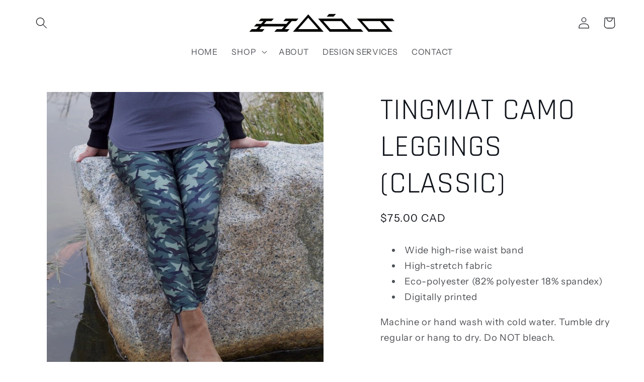

--- FILE ---
content_type: text/html; charset=utf-8
request_url: https://www.hinaani.ca/products/tingmiat-camo-leggings-green
body_size: 24227
content:
<!doctype html>
<html class="no-js" lang="en">
  <head>
    <meta charset="utf-8">
    <meta http-equiv="X-UA-Compatible" content="IE=edge">
    <meta name="viewport" content="width=device-width,initial-scale=1">
    <meta name="theme-color" content="">
    <link rel="canonical" href="https://www.hinaani.ca/products/tingmiat-camo-leggings-green">
    <link rel="preconnect" href="https://cdn.shopify.com" crossorigin><link rel="icon" type="image/png" href="//www.hinaani.ca/cdn/shop/files/Paunnait_smaller_2.png?crop=center&height=32&v=1676913926&width=32"><link rel="preconnect" href="https://fonts.shopifycdn.com" crossorigin><title>
      TINGMIAT CAMO LEGGINGS (CLASSIC)
 &ndash; Hinaani</title>

    
      <meta name="description" content="Wide high-rise waist band High-stretch fabric Eco-polyester (82% polyester 18% spandex) Digitally printed Machine or hand wash with cold water. Tumble dry regular or hang to dry. Do NOT bleach.Designed in NUNAVUT. Made in Canada.">
    

    

<meta property="og:site_name" content="Hinaani">
<meta property="og:url" content="https://www.hinaani.ca/products/tingmiat-camo-leggings-green">
<meta property="og:title" content="TINGMIAT CAMO LEGGINGS (CLASSIC)">
<meta property="og:type" content="product">
<meta property="og:description" content="Wide high-rise waist band High-stretch fabric Eco-polyester (82% polyester 18% spandex) Digitally printed Machine or hand wash with cold water. Tumble dry regular or hang to dry. Do NOT bleach.Designed in NUNAVUT. Made in Canada."><meta property="og:image" content="http://www.hinaani.ca/cdn/shop/products/IMG_1873.jpg?v=1568596392">
  <meta property="og:image:secure_url" content="https://www.hinaani.ca/cdn/shop/products/IMG_1873.jpg?v=1568596392">
  <meta property="og:image:width" content="521">
  <meta property="og:image:height" content="521"><meta property="og:price:amount" content="75.00">
  <meta property="og:price:currency" content="CAD"><meta name="twitter:card" content="summary_large_image">
<meta name="twitter:title" content="TINGMIAT CAMO LEGGINGS (CLASSIC)">
<meta name="twitter:description" content="Wide high-rise waist band High-stretch fabric Eco-polyester (82% polyester 18% spandex) Digitally printed Machine or hand wash with cold water. Tumble dry regular or hang to dry. Do NOT bleach.Designed in NUNAVUT. Made in Canada.">


    <script src="//www.hinaani.ca/cdn/shop/t/2/assets/constants.js?v=165488195745554878101676909935" defer="defer"></script>
    <script src="//www.hinaani.ca/cdn/shop/t/2/assets/pubsub.js?v=2921868252632587581676909939" defer="defer"></script>
    <script src="//www.hinaani.ca/cdn/shop/t/2/assets/global.js?v=85297797553816670871676909937" defer="defer"></script>
    <script>window.performance && window.performance.mark && window.performance.mark('shopify.content_for_header.start');</script><meta id="shopify-digital-wallet" name="shopify-digital-wallet" content="/18239487/digital_wallets/dialog">
<meta name="shopify-checkout-api-token" content="51f241857401e53ff80d26d9365855c2">
<link rel="alternate" type="application/json+oembed" href="https://www.hinaani.ca/products/tingmiat-camo-leggings-green.oembed">
<script async="async" src="/checkouts/internal/preloads.js?locale=en-CA"></script>
<link rel="preconnect" href="https://shop.app" crossorigin="anonymous">
<script async="async" src="https://shop.app/checkouts/internal/preloads.js?locale=en-CA&shop_id=18239487" crossorigin="anonymous"></script>
<script id="shopify-features" type="application/json">{"accessToken":"51f241857401e53ff80d26d9365855c2","betas":["rich-media-storefront-analytics"],"domain":"www.hinaani.ca","predictiveSearch":true,"shopId":18239487,"locale":"en"}</script>
<script>var Shopify = Shopify || {};
Shopify.shop = "hinaani.myshopify.com";
Shopify.locale = "en";
Shopify.currency = {"active":"CAD","rate":"1.0"};
Shopify.country = "CA";
Shopify.theme = {"name":"Origin","id":132821024938,"schema_name":"Origin","schema_version":"8.0.1","theme_store_id":1841,"role":"main"};
Shopify.theme.handle = "null";
Shopify.theme.style = {"id":null,"handle":null};
Shopify.cdnHost = "www.hinaani.ca/cdn";
Shopify.routes = Shopify.routes || {};
Shopify.routes.root = "/";</script>
<script type="module">!function(o){(o.Shopify=o.Shopify||{}).modules=!0}(window);</script>
<script>!function(o){function n(){var o=[];function n(){o.push(Array.prototype.slice.apply(arguments))}return n.q=o,n}var t=o.Shopify=o.Shopify||{};t.loadFeatures=n(),t.autoloadFeatures=n()}(window);</script>
<script>
  window.ShopifyPay = window.ShopifyPay || {};
  window.ShopifyPay.apiHost = "shop.app\/pay";
  window.ShopifyPay.redirectState = null;
</script>
<script id="shop-js-analytics" type="application/json">{"pageType":"product"}</script>
<script defer="defer" async type="module" src="//www.hinaani.ca/cdn/shopifycloud/shop-js/modules/v2/client.init-shop-cart-sync_BN7fPSNr.en.esm.js"></script>
<script defer="defer" async type="module" src="//www.hinaani.ca/cdn/shopifycloud/shop-js/modules/v2/chunk.common_Cbph3Kss.esm.js"></script>
<script defer="defer" async type="module" src="//www.hinaani.ca/cdn/shopifycloud/shop-js/modules/v2/chunk.modal_DKumMAJ1.esm.js"></script>
<script type="module">
  await import("//www.hinaani.ca/cdn/shopifycloud/shop-js/modules/v2/client.init-shop-cart-sync_BN7fPSNr.en.esm.js");
await import("//www.hinaani.ca/cdn/shopifycloud/shop-js/modules/v2/chunk.common_Cbph3Kss.esm.js");
await import("//www.hinaani.ca/cdn/shopifycloud/shop-js/modules/v2/chunk.modal_DKumMAJ1.esm.js");

  window.Shopify.SignInWithShop?.initShopCartSync?.({"fedCMEnabled":true,"windoidEnabled":true});

</script>
<script defer="defer" async type="module" src="//www.hinaani.ca/cdn/shopifycloud/shop-js/modules/v2/client.payment-terms_BxzfvcZJ.en.esm.js"></script>
<script defer="defer" async type="module" src="//www.hinaani.ca/cdn/shopifycloud/shop-js/modules/v2/chunk.common_Cbph3Kss.esm.js"></script>
<script defer="defer" async type="module" src="//www.hinaani.ca/cdn/shopifycloud/shop-js/modules/v2/chunk.modal_DKumMAJ1.esm.js"></script>
<script type="module">
  await import("//www.hinaani.ca/cdn/shopifycloud/shop-js/modules/v2/client.payment-terms_BxzfvcZJ.en.esm.js");
await import("//www.hinaani.ca/cdn/shopifycloud/shop-js/modules/v2/chunk.common_Cbph3Kss.esm.js");
await import("//www.hinaani.ca/cdn/shopifycloud/shop-js/modules/v2/chunk.modal_DKumMAJ1.esm.js");

  
</script>
<script>
  window.Shopify = window.Shopify || {};
  if (!window.Shopify.featureAssets) window.Shopify.featureAssets = {};
  window.Shopify.featureAssets['shop-js'] = {"shop-cart-sync":["modules/v2/client.shop-cart-sync_CJVUk8Jm.en.esm.js","modules/v2/chunk.common_Cbph3Kss.esm.js","modules/v2/chunk.modal_DKumMAJ1.esm.js"],"init-fed-cm":["modules/v2/client.init-fed-cm_7Fvt41F4.en.esm.js","modules/v2/chunk.common_Cbph3Kss.esm.js","modules/v2/chunk.modal_DKumMAJ1.esm.js"],"init-shop-email-lookup-coordinator":["modules/v2/client.init-shop-email-lookup-coordinator_Cc088_bR.en.esm.js","modules/v2/chunk.common_Cbph3Kss.esm.js","modules/v2/chunk.modal_DKumMAJ1.esm.js"],"init-windoid":["modules/v2/client.init-windoid_hPopwJRj.en.esm.js","modules/v2/chunk.common_Cbph3Kss.esm.js","modules/v2/chunk.modal_DKumMAJ1.esm.js"],"shop-button":["modules/v2/client.shop-button_B0jaPSNF.en.esm.js","modules/v2/chunk.common_Cbph3Kss.esm.js","modules/v2/chunk.modal_DKumMAJ1.esm.js"],"shop-cash-offers":["modules/v2/client.shop-cash-offers_DPIskqss.en.esm.js","modules/v2/chunk.common_Cbph3Kss.esm.js","modules/v2/chunk.modal_DKumMAJ1.esm.js"],"shop-toast-manager":["modules/v2/client.shop-toast-manager_CK7RT69O.en.esm.js","modules/v2/chunk.common_Cbph3Kss.esm.js","modules/v2/chunk.modal_DKumMAJ1.esm.js"],"init-shop-cart-sync":["modules/v2/client.init-shop-cart-sync_BN7fPSNr.en.esm.js","modules/v2/chunk.common_Cbph3Kss.esm.js","modules/v2/chunk.modal_DKumMAJ1.esm.js"],"init-customer-accounts-sign-up":["modules/v2/client.init-customer-accounts-sign-up_CfPf4CXf.en.esm.js","modules/v2/client.shop-login-button_DeIztwXF.en.esm.js","modules/v2/chunk.common_Cbph3Kss.esm.js","modules/v2/chunk.modal_DKumMAJ1.esm.js"],"pay-button":["modules/v2/client.pay-button_CgIwFSYN.en.esm.js","modules/v2/chunk.common_Cbph3Kss.esm.js","modules/v2/chunk.modal_DKumMAJ1.esm.js"],"init-customer-accounts":["modules/v2/client.init-customer-accounts_DQ3x16JI.en.esm.js","modules/v2/client.shop-login-button_DeIztwXF.en.esm.js","modules/v2/chunk.common_Cbph3Kss.esm.js","modules/v2/chunk.modal_DKumMAJ1.esm.js"],"avatar":["modules/v2/client.avatar_BTnouDA3.en.esm.js"],"init-shop-for-new-customer-accounts":["modules/v2/client.init-shop-for-new-customer-accounts_CsZy_esa.en.esm.js","modules/v2/client.shop-login-button_DeIztwXF.en.esm.js","modules/v2/chunk.common_Cbph3Kss.esm.js","modules/v2/chunk.modal_DKumMAJ1.esm.js"],"shop-follow-button":["modules/v2/client.shop-follow-button_BRMJjgGd.en.esm.js","modules/v2/chunk.common_Cbph3Kss.esm.js","modules/v2/chunk.modal_DKumMAJ1.esm.js"],"checkout-modal":["modules/v2/client.checkout-modal_B9Drz_yf.en.esm.js","modules/v2/chunk.common_Cbph3Kss.esm.js","modules/v2/chunk.modal_DKumMAJ1.esm.js"],"shop-login-button":["modules/v2/client.shop-login-button_DeIztwXF.en.esm.js","modules/v2/chunk.common_Cbph3Kss.esm.js","modules/v2/chunk.modal_DKumMAJ1.esm.js"],"lead-capture":["modules/v2/client.lead-capture_DXYzFM3R.en.esm.js","modules/v2/chunk.common_Cbph3Kss.esm.js","modules/v2/chunk.modal_DKumMAJ1.esm.js"],"shop-login":["modules/v2/client.shop-login_CA5pJqmO.en.esm.js","modules/v2/chunk.common_Cbph3Kss.esm.js","modules/v2/chunk.modal_DKumMAJ1.esm.js"],"payment-terms":["modules/v2/client.payment-terms_BxzfvcZJ.en.esm.js","modules/v2/chunk.common_Cbph3Kss.esm.js","modules/v2/chunk.modal_DKumMAJ1.esm.js"]};
</script>
<script>(function() {
  var isLoaded = false;
  function asyncLoad() {
    if (isLoaded) return;
    isLoaded = true;
    var urls = ["\/\/cdn.shopify.com\/proxy\/f749739aa0809dd95f688f2cc8589bc7b911836a3afeb9d1c204df1b1e6e255a\/static.cdn.printful.com\/static\/js\/external\/shopify-product-customizer.js?v=0.28\u0026shop=hinaani.myshopify.com\u0026sp-cache-control=cHVibGljLCBtYXgtYWdlPTkwMA"];
    for (var i = 0; i < urls.length; i++) {
      var s = document.createElement('script');
      s.type = 'text/javascript';
      s.async = true;
      s.src = urls[i];
      var x = document.getElementsByTagName('script')[0];
      x.parentNode.insertBefore(s, x);
    }
  };
  if(window.attachEvent) {
    window.attachEvent('onload', asyncLoad);
  } else {
    window.addEventListener('load', asyncLoad, false);
  }
})();</script>
<script id="__st">var __st={"a":18239487,"offset":-21600,"reqid":"99c8b69e-7289-4288-92bb-ae0769ed5fb9-1769943911","pageurl":"www.hinaani.ca\/products\/tingmiat-camo-leggings-green","u":"aaa40b0ff9f6","p":"product","rtyp":"product","rid":3975225639023};</script>
<script>window.ShopifyPaypalV4VisibilityTracking = true;</script>
<script id="captcha-bootstrap">!function(){'use strict';const t='contact',e='account',n='new_comment',o=[[t,t],['blogs',n],['comments',n],[t,'customer']],c=[[e,'customer_login'],[e,'guest_login'],[e,'recover_customer_password'],[e,'create_customer']],r=t=>t.map((([t,e])=>`form[action*='/${t}']:not([data-nocaptcha='true']) input[name='form_type'][value='${e}']`)).join(','),a=t=>()=>t?[...document.querySelectorAll(t)].map((t=>t.form)):[];function s(){const t=[...o],e=r(t);return a(e)}const i='password',u='form_key',d=['recaptcha-v3-token','g-recaptcha-response','h-captcha-response',i],f=()=>{try{return window.sessionStorage}catch{return}},m='__shopify_v',_=t=>t.elements[u];function p(t,e,n=!1){try{const o=window.sessionStorage,c=JSON.parse(o.getItem(e)),{data:r}=function(t){const{data:e,action:n}=t;return t[m]||n?{data:e,action:n}:{data:t,action:n}}(c);for(const[e,n]of Object.entries(r))t.elements[e]&&(t.elements[e].value=n);n&&o.removeItem(e)}catch(o){console.error('form repopulation failed',{error:o})}}const l='form_type',E='cptcha';function T(t){t.dataset[E]=!0}const w=window,h=w.document,L='Shopify',v='ce_forms',y='captcha';let A=!1;((t,e)=>{const n=(g='f06e6c50-85a8-45c8-87d0-21a2b65856fe',I='https://cdn.shopify.com/shopifycloud/storefront-forms-hcaptcha/ce_storefront_forms_captcha_hcaptcha.v1.5.2.iife.js',D={infoText:'Protected by hCaptcha',privacyText:'Privacy',termsText:'Terms'},(t,e,n)=>{const o=w[L][v],c=o.bindForm;if(c)return c(t,g,e,D).then(n);var r;o.q.push([[t,g,e,D],n]),r=I,A||(h.body.append(Object.assign(h.createElement('script'),{id:'captcha-provider',async:!0,src:r})),A=!0)});var g,I,D;w[L]=w[L]||{},w[L][v]=w[L][v]||{},w[L][v].q=[],w[L][y]=w[L][y]||{},w[L][y].protect=function(t,e){n(t,void 0,e),T(t)},Object.freeze(w[L][y]),function(t,e,n,w,h,L){const[v,y,A,g]=function(t,e,n){const i=e?o:[],u=t?c:[],d=[...i,...u],f=r(d),m=r(i),_=r(d.filter((([t,e])=>n.includes(e))));return[a(f),a(m),a(_),s()]}(w,h,L),I=t=>{const e=t.target;return e instanceof HTMLFormElement?e:e&&e.form},D=t=>v().includes(t);t.addEventListener('submit',(t=>{const e=I(t);if(!e)return;const n=D(e)&&!e.dataset.hcaptchaBound&&!e.dataset.recaptchaBound,o=_(e),c=g().includes(e)&&(!o||!o.value);(n||c)&&t.preventDefault(),c&&!n&&(function(t){try{if(!f())return;!function(t){const e=f();if(!e)return;const n=_(t);if(!n)return;const o=n.value;o&&e.removeItem(o)}(t);const e=Array.from(Array(32),(()=>Math.random().toString(36)[2])).join('');!function(t,e){_(t)||t.append(Object.assign(document.createElement('input'),{type:'hidden',name:u})),t.elements[u].value=e}(t,e),function(t,e){const n=f();if(!n)return;const o=[...t.querySelectorAll(`input[type='${i}']`)].map((({name:t})=>t)),c=[...d,...o],r={};for(const[a,s]of new FormData(t).entries())c.includes(a)||(r[a]=s);n.setItem(e,JSON.stringify({[m]:1,action:t.action,data:r}))}(t,e)}catch(e){console.error('failed to persist form',e)}}(e),e.submit())}));const S=(t,e)=>{t&&!t.dataset[E]&&(n(t,e.some((e=>e===t))),T(t))};for(const o of['focusin','change'])t.addEventListener(o,(t=>{const e=I(t);D(e)&&S(e,y())}));const B=e.get('form_key'),M=e.get(l),P=B&&M;t.addEventListener('DOMContentLoaded',(()=>{const t=y();if(P)for(const e of t)e.elements[l].value===M&&p(e,B);[...new Set([...A(),...v().filter((t=>'true'===t.dataset.shopifyCaptcha))])].forEach((e=>S(e,t)))}))}(h,new URLSearchParams(w.location.search),n,t,e,['guest_login'])})(!0,!0)}();</script>
<script integrity="sha256-4kQ18oKyAcykRKYeNunJcIwy7WH5gtpwJnB7kiuLZ1E=" data-source-attribution="shopify.loadfeatures" defer="defer" src="//www.hinaani.ca/cdn/shopifycloud/storefront/assets/storefront/load_feature-a0a9edcb.js" crossorigin="anonymous"></script>
<script crossorigin="anonymous" defer="defer" src="//www.hinaani.ca/cdn/shopifycloud/storefront/assets/shopify_pay/storefront-65b4c6d7.js?v=20250812"></script>
<script data-source-attribution="shopify.dynamic_checkout.dynamic.init">var Shopify=Shopify||{};Shopify.PaymentButton=Shopify.PaymentButton||{isStorefrontPortableWallets:!0,init:function(){window.Shopify.PaymentButton.init=function(){};var t=document.createElement("script");t.src="https://www.hinaani.ca/cdn/shopifycloud/portable-wallets/latest/portable-wallets.en.js",t.type="module",document.head.appendChild(t)}};
</script>
<script data-source-attribution="shopify.dynamic_checkout.buyer_consent">
  function portableWalletsHideBuyerConsent(e){var t=document.getElementById("shopify-buyer-consent"),n=document.getElementById("shopify-subscription-policy-button");t&&n&&(t.classList.add("hidden"),t.setAttribute("aria-hidden","true"),n.removeEventListener("click",e))}function portableWalletsShowBuyerConsent(e){var t=document.getElementById("shopify-buyer-consent"),n=document.getElementById("shopify-subscription-policy-button");t&&n&&(t.classList.remove("hidden"),t.removeAttribute("aria-hidden"),n.addEventListener("click",e))}window.Shopify?.PaymentButton&&(window.Shopify.PaymentButton.hideBuyerConsent=portableWalletsHideBuyerConsent,window.Shopify.PaymentButton.showBuyerConsent=portableWalletsShowBuyerConsent);
</script>
<script data-source-attribution="shopify.dynamic_checkout.cart.bootstrap">document.addEventListener("DOMContentLoaded",(function(){function t(){return document.querySelector("shopify-accelerated-checkout-cart, shopify-accelerated-checkout")}if(t())Shopify.PaymentButton.init();else{new MutationObserver((function(e,n){t()&&(Shopify.PaymentButton.init(),n.disconnect())})).observe(document.body,{childList:!0,subtree:!0})}}));
</script>
<script id='scb4127' type='text/javascript' async='' src='https://www.hinaani.ca/cdn/shopifycloud/privacy-banner/storefront-banner.js'></script><link id="shopify-accelerated-checkout-styles" rel="stylesheet" media="screen" href="https://www.hinaani.ca/cdn/shopifycloud/portable-wallets/latest/accelerated-checkout-backwards-compat.css" crossorigin="anonymous">
<style id="shopify-accelerated-checkout-cart">
        #shopify-buyer-consent {
  margin-top: 1em;
  display: inline-block;
  width: 100%;
}

#shopify-buyer-consent.hidden {
  display: none;
}

#shopify-subscription-policy-button {
  background: none;
  border: none;
  padding: 0;
  text-decoration: underline;
  font-size: inherit;
  cursor: pointer;
}

#shopify-subscription-policy-button::before {
  box-shadow: none;
}

      </style>
<script id="sections-script" data-sections="header,footer" defer="defer" src="//www.hinaani.ca/cdn/shop/t/2/compiled_assets/scripts.js?v=366"></script>
<script>window.performance && window.performance.mark && window.performance.mark('shopify.content_for_header.end');</script>


    <style data-shopify>
      @font-face {
  font-family: "Instrument Sans";
  font-weight: 400;
  font-style: normal;
  font-display: swap;
  src: url("//www.hinaani.ca/cdn/fonts/instrument_sans/instrumentsans_n4.db86542ae5e1596dbdb28c279ae6c2086c4c5bfa.woff2") format("woff2"),
       url("//www.hinaani.ca/cdn/fonts/instrument_sans/instrumentsans_n4.510f1b081e58d08c30978f465518799851ef6d8b.woff") format("woff");
}

      @font-face {
  font-family: "Instrument Sans";
  font-weight: 700;
  font-style: normal;
  font-display: swap;
  src: url("//www.hinaani.ca/cdn/fonts/instrument_sans/instrumentsans_n7.e4ad9032e203f9a0977786c356573ced65a7419a.woff2") format("woff2"),
       url("//www.hinaani.ca/cdn/fonts/instrument_sans/instrumentsans_n7.b9e40f166fb7639074ba34738101a9d2990bb41a.woff") format("woff");
}

      @font-face {
  font-family: "Instrument Sans";
  font-weight: 400;
  font-style: italic;
  font-display: swap;
  src: url("//www.hinaani.ca/cdn/fonts/instrument_sans/instrumentsans_i4.028d3c3cd8d085648c808ceb20cd2fd1eb3560e5.woff2") format("woff2"),
       url("//www.hinaani.ca/cdn/fonts/instrument_sans/instrumentsans_i4.7e90d82df8dee29a99237cd19cc529d2206706a2.woff") format("woff");
}

      @font-face {
  font-family: "Instrument Sans";
  font-weight: 700;
  font-style: italic;
  font-display: swap;
  src: url("//www.hinaani.ca/cdn/fonts/instrument_sans/instrumentsans_i7.d6063bb5d8f9cbf96eace9e8801697c54f363c6a.woff2") format("woff2"),
       url("//www.hinaani.ca/cdn/fonts/instrument_sans/instrumentsans_i7.ce33afe63f8198a3ac4261b826b560103542cd36.woff") format("woff");
}

      @font-face {
  font-family: Rajdhani;
  font-weight: 400;
  font-style: normal;
  font-display: swap;
  src: url("//www.hinaani.ca/cdn/fonts/rajdhani/rajdhani_n4.d75f91cce12eba565fc1d8812afb871b8c06c1ae.woff2") format("woff2"),
       url("//www.hinaani.ca/cdn/fonts/rajdhani/rajdhani_n4.ba569c8777ef4155de7312c47f1ecce577234039.woff") format("woff");
}


      :root {
        --font-body-family: "Instrument Sans", sans-serif;
        --font-body-style: normal;
        --font-body-weight: 400;
        --font-body-weight-bold: 700;

        --font-heading-family: Rajdhani, sans-serif;
        --font-heading-style: normal;
        --font-heading-weight: 400;

        --font-body-scale: 1.15;
        --font-heading-scale: 1.3043478260869565;

        --color-base-text: 17, 21, 28;
        --color-shadow: 17, 21, 28;
        --color-base-background-1: 255, 255, 255;
        --color-base-background-2: 249, 165, 165;
        --color-base-solid-button-labels: 255, 255, 255;
        --color-base-outline-button-labels: 76, 103, 98;
        --color-base-accent-1: 171, 135, 106;
        --color-base-accent-2: 76, 103, 98;
        --payment-terms-background-color: #ffffff;

        --gradient-base-background-1: #ffffff;
        --gradient-base-background-2: #f9a5a5;
        --gradient-base-accent-1: #ab876a;
        --gradient-base-accent-2: #4c6762;

        --media-padding: px;
        --media-border-opacity: 0.1;
        --media-border-width: 0px;
        --media-radius: 0px;
        --media-shadow-opacity: 0.0;
        --media-shadow-horizontal-offset: 0px;
        --media-shadow-vertical-offset: 4px;
        --media-shadow-blur-radius: 5px;
        --media-shadow-visible: 0;

        --page-width: 120rem;
        --page-width-margin: 0rem;

        --product-card-image-padding: 0.0rem;
        --product-card-corner-radius: 0.0rem;
        --product-card-text-alignment: left;
        --product-card-border-width: 0.0rem;
        --product-card-border-opacity: 0.1;
        --product-card-shadow-opacity: 0.0;
        --product-card-shadow-visible: 0;
        --product-card-shadow-horizontal-offset: 0.0rem;
        --product-card-shadow-vertical-offset: 0.4rem;
        --product-card-shadow-blur-radius: 0.5rem;

        --collection-card-image-padding: 0.0rem;
        --collection-card-corner-radius: 0.0rem;
        --collection-card-text-alignment: left;
        --collection-card-border-width: 0.0rem;
        --collection-card-border-opacity: 0.1;
        --collection-card-shadow-opacity: 0.0;
        --collection-card-shadow-visible: 0;
        --collection-card-shadow-horizontal-offset: 0.0rem;
        --collection-card-shadow-vertical-offset: 0.4rem;
        --collection-card-shadow-blur-radius: 0.5rem;

        --blog-card-image-padding: 0.0rem;
        --blog-card-corner-radius: 0.0rem;
        --blog-card-text-alignment: left;
        --blog-card-border-width: 0.0rem;
        --blog-card-border-opacity: 0.1;
        --blog-card-shadow-opacity: 0.0;
        --blog-card-shadow-visible: 0;
        --blog-card-shadow-horizontal-offset: 0.0rem;
        --blog-card-shadow-vertical-offset: 0.4rem;
        --blog-card-shadow-blur-radius: 0.5rem;

        --badge-corner-radius: 0.0rem;

        --popup-border-width: 1px;
        --popup-border-opacity: 1.0;
        --popup-corner-radius: 0px;
        --popup-shadow-opacity: 0.0;
        --popup-shadow-horizontal-offset: 0px;
        --popup-shadow-vertical-offset: 4px;
        --popup-shadow-blur-radius: 5px;

        --drawer-border-width: 1px;
        --drawer-border-opacity: 1.0;
        --drawer-shadow-opacity: 0.0;
        --drawer-shadow-horizontal-offset: 0px;
        --drawer-shadow-vertical-offset: 4px;
        --drawer-shadow-blur-radius: 5px;

        --spacing-sections-desktop: 0px;
        --spacing-sections-mobile: 0px;

        --grid-desktop-vertical-spacing: 40px;
        --grid-desktop-horizontal-spacing: 40px;
        --grid-mobile-vertical-spacing: 20px;
        --grid-mobile-horizontal-spacing: 20px;

        --text-boxes-border-opacity: 0.1;
        --text-boxes-border-width: 0px;
        --text-boxes-radius: 0px;
        --text-boxes-shadow-opacity: 0.0;
        --text-boxes-shadow-visible: 0;
        --text-boxes-shadow-horizontal-offset: 0px;
        --text-boxes-shadow-vertical-offset: 4px;
        --text-boxes-shadow-blur-radius: 5px;

        --buttons-radius: 0px;
        --buttons-radius-outset: 0px;
        --buttons-border-width: 2px;
        --buttons-border-opacity: 1.0;
        --buttons-shadow-opacity: 0.0;
        --buttons-shadow-visible: 0;
        --buttons-shadow-horizontal-offset: 0px;
        --buttons-shadow-vertical-offset: 4px;
        --buttons-shadow-blur-radius: 5px;
        --buttons-border-offset: 0px;

        --inputs-radius: 0px;
        --inputs-border-width: 1px;
        --inputs-border-opacity: 1.0;
        --inputs-shadow-opacity: 0.0;
        --inputs-shadow-horizontal-offset: 0px;
        --inputs-margin-offset: 0px;
        --inputs-shadow-vertical-offset: 4px;
        --inputs-shadow-blur-radius: 5px;
        --inputs-radius-outset: 0px;

        --variant-pills-radius: 0px;
        --variant-pills-border-width: 1px;
        --variant-pills-border-opacity: 1.0;
        --variant-pills-shadow-opacity: 0.0;
        --variant-pills-shadow-horizontal-offset: 0px;
        --variant-pills-shadow-vertical-offset: 4px;
        --variant-pills-shadow-blur-radius: 5px;
      }

      *,
      *::before,
      *::after {
        box-sizing: inherit;
      }

      html {
        box-sizing: border-box;
        font-size: calc(var(--font-body-scale) * 62.5%);
        height: 100%;
      }

      body {
        display: grid;
        grid-template-rows: auto auto 1fr auto;
        grid-template-columns: 100%;
        min-height: 100%;
        margin: 0;
        font-size: 1.5rem;
        letter-spacing: 0.06rem;
        line-height: calc(1 + 0.8 / var(--font-body-scale));
        font-family: var(--font-body-family);
        font-style: var(--font-body-style);
        font-weight: var(--font-body-weight);
      }

      @media screen and (min-width: 750px) {
        body {
          font-size: 1.6rem;
        }
      }
    </style>

    <link href="//www.hinaani.ca/cdn/shop/t/2/assets/base.css?v=831047894957930821676909938" rel="stylesheet" type="text/css" media="all" />
<link rel="preload" as="font" href="//www.hinaani.ca/cdn/fonts/instrument_sans/instrumentsans_n4.db86542ae5e1596dbdb28c279ae6c2086c4c5bfa.woff2" type="font/woff2" crossorigin><link rel="preload" as="font" href="//www.hinaani.ca/cdn/fonts/rajdhani/rajdhani_n4.d75f91cce12eba565fc1d8812afb871b8c06c1ae.woff2" type="font/woff2" crossorigin><link rel="stylesheet" href="//www.hinaani.ca/cdn/shop/t/2/assets/component-predictive-search.css?v=85913294783299393391676909936" media="print" onload="this.media='all'"><script>document.documentElement.className = document.documentElement.className.replace('no-js', 'js');
    if (Shopify.designMode) {
      document.documentElement.classList.add('shopify-design-mode');
    }
    </script>
  <link href="https://monorail-edge.shopifysvc.com" rel="dns-prefetch">
<script>(function(){if ("sendBeacon" in navigator && "performance" in window) {try {var session_token_from_headers = performance.getEntriesByType('navigation')[0].serverTiming.find(x => x.name == '_s').description;} catch {var session_token_from_headers = undefined;}var session_cookie_matches = document.cookie.match(/_shopify_s=([^;]*)/);var session_token_from_cookie = session_cookie_matches && session_cookie_matches.length === 2 ? session_cookie_matches[1] : "";var session_token = session_token_from_headers || session_token_from_cookie || "";function handle_abandonment_event(e) {var entries = performance.getEntries().filter(function(entry) {return /monorail-edge.shopifysvc.com/.test(entry.name);});if (!window.abandonment_tracked && entries.length === 0) {window.abandonment_tracked = true;var currentMs = Date.now();var navigation_start = performance.timing.navigationStart;var payload = {shop_id: 18239487,url: window.location.href,navigation_start,duration: currentMs - navigation_start,session_token,page_type: "product"};window.navigator.sendBeacon("https://monorail-edge.shopifysvc.com/v1/produce", JSON.stringify({schema_id: "online_store_buyer_site_abandonment/1.1",payload: payload,metadata: {event_created_at_ms: currentMs,event_sent_at_ms: currentMs}}));}}window.addEventListener('pagehide', handle_abandonment_event);}}());</script>
<script id="web-pixels-manager-setup">(function e(e,d,r,n,o){if(void 0===o&&(o={}),!Boolean(null===(a=null===(i=window.Shopify)||void 0===i?void 0:i.analytics)||void 0===a?void 0:a.replayQueue)){var i,a;window.Shopify=window.Shopify||{};var t=window.Shopify;t.analytics=t.analytics||{};var s=t.analytics;s.replayQueue=[],s.publish=function(e,d,r){return s.replayQueue.push([e,d,r]),!0};try{self.performance.mark("wpm:start")}catch(e){}var l=function(){var e={modern:/Edge?\/(1{2}[4-9]|1[2-9]\d|[2-9]\d{2}|\d{4,})\.\d+(\.\d+|)|Firefox\/(1{2}[4-9]|1[2-9]\d|[2-9]\d{2}|\d{4,})\.\d+(\.\d+|)|Chrom(ium|e)\/(9{2}|\d{3,})\.\d+(\.\d+|)|(Maci|X1{2}).+ Version\/(15\.\d+|(1[6-9]|[2-9]\d|\d{3,})\.\d+)([,.]\d+|)( \(\w+\)|)( Mobile\/\w+|) Safari\/|Chrome.+OPR\/(9{2}|\d{3,})\.\d+\.\d+|(CPU[ +]OS|iPhone[ +]OS|CPU[ +]iPhone|CPU IPhone OS|CPU iPad OS)[ +]+(15[._]\d+|(1[6-9]|[2-9]\d|\d{3,})[._]\d+)([._]\d+|)|Android:?[ /-](13[3-9]|1[4-9]\d|[2-9]\d{2}|\d{4,})(\.\d+|)(\.\d+|)|Android.+Firefox\/(13[5-9]|1[4-9]\d|[2-9]\d{2}|\d{4,})\.\d+(\.\d+|)|Android.+Chrom(ium|e)\/(13[3-9]|1[4-9]\d|[2-9]\d{2}|\d{4,})\.\d+(\.\d+|)|SamsungBrowser\/([2-9]\d|\d{3,})\.\d+/,legacy:/Edge?\/(1[6-9]|[2-9]\d|\d{3,})\.\d+(\.\d+|)|Firefox\/(5[4-9]|[6-9]\d|\d{3,})\.\d+(\.\d+|)|Chrom(ium|e)\/(5[1-9]|[6-9]\d|\d{3,})\.\d+(\.\d+|)([\d.]+$|.*Safari\/(?![\d.]+ Edge\/[\d.]+$))|(Maci|X1{2}).+ Version\/(10\.\d+|(1[1-9]|[2-9]\d|\d{3,})\.\d+)([,.]\d+|)( \(\w+\)|)( Mobile\/\w+|) Safari\/|Chrome.+OPR\/(3[89]|[4-9]\d|\d{3,})\.\d+\.\d+|(CPU[ +]OS|iPhone[ +]OS|CPU[ +]iPhone|CPU IPhone OS|CPU iPad OS)[ +]+(10[._]\d+|(1[1-9]|[2-9]\d|\d{3,})[._]\d+)([._]\d+|)|Android:?[ /-](13[3-9]|1[4-9]\d|[2-9]\d{2}|\d{4,})(\.\d+|)(\.\d+|)|Mobile Safari.+OPR\/([89]\d|\d{3,})\.\d+\.\d+|Android.+Firefox\/(13[5-9]|1[4-9]\d|[2-9]\d{2}|\d{4,})\.\d+(\.\d+|)|Android.+Chrom(ium|e)\/(13[3-9]|1[4-9]\d|[2-9]\d{2}|\d{4,})\.\d+(\.\d+|)|Android.+(UC? ?Browser|UCWEB|U3)[ /]?(15\.([5-9]|\d{2,})|(1[6-9]|[2-9]\d|\d{3,})\.\d+)\.\d+|SamsungBrowser\/(5\.\d+|([6-9]|\d{2,})\.\d+)|Android.+MQ{2}Browser\/(14(\.(9|\d{2,})|)|(1[5-9]|[2-9]\d|\d{3,})(\.\d+|))(\.\d+|)|K[Aa][Ii]OS\/(3\.\d+|([4-9]|\d{2,})\.\d+)(\.\d+|)/},d=e.modern,r=e.legacy,n=navigator.userAgent;return n.match(d)?"modern":n.match(r)?"legacy":"unknown"}(),u="modern"===l?"modern":"legacy",c=(null!=n?n:{modern:"",legacy:""})[u],f=function(e){return[e.baseUrl,"/wpm","/b",e.hashVersion,"modern"===e.buildTarget?"m":"l",".js"].join("")}({baseUrl:d,hashVersion:r,buildTarget:u}),m=function(e){var d=e.version,r=e.bundleTarget,n=e.surface,o=e.pageUrl,i=e.monorailEndpoint;return{emit:function(e){var a=e.status,t=e.errorMsg,s=(new Date).getTime(),l=JSON.stringify({metadata:{event_sent_at_ms:s},events:[{schema_id:"web_pixels_manager_load/3.1",payload:{version:d,bundle_target:r,page_url:o,status:a,surface:n,error_msg:t},metadata:{event_created_at_ms:s}}]});if(!i)return console&&console.warn&&console.warn("[Web Pixels Manager] No Monorail endpoint provided, skipping logging."),!1;try{return self.navigator.sendBeacon.bind(self.navigator)(i,l)}catch(e){}var u=new XMLHttpRequest;try{return u.open("POST",i,!0),u.setRequestHeader("Content-Type","text/plain"),u.send(l),!0}catch(e){return console&&console.warn&&console.warn("[Web Pixels Manager] Got an unhandled error while logging to Monorail."),!1}}}}({version:r,bundleTarget:l,surface:e.surface,pageUrl:self.location.href,monorailEndpoint:e.monorailEndpoint});try{o.browserTarget=l,function(e){var d=e.src,r=e.async,n=void 0===r||r,o=e.onload,i=e.onerror,a=e.sri,t=e.scriptDataAttributes,s=void 0===t?{}:t,l=document.createElement("script"),u=document.querySelector("head"),c=document.querySelector("body");if(l.async=n,l.src=d,a&&(l.integrity=a,l.crossOrigin="anonymous"),s)for(var f in s)if(Object.prototype.hasOwnProperty.call(s,f))try{l.dataset[f]=s[f]}catch(e){}if(o&&l.addEventListener("load",o),i&&l.addEventListener("error",i),u)u.appendChild(l);else{if(!c)throw new Error("Did not find a head or body element to append the script");c.appendChild(l)}}({src:f,async:!0,onload:function(){if(!function(){var e,d;return Boolean(null===(d=null===(e=window.Shopify)||void 0===e?void 0:e.analytics)||void 0===d?void 0:d.initialized)}()){var d=window.webPixelsManager.init(e)||void 0;if(d){var r=window.Shopify.analytics;r.replayQueue.forEach((function(e){var r=e[0],n=e[1],o=e[2];d.publishCustomEvent(r,n,o)})),r.replayQueue=[],r.publish=d.publishCustomEvent,r.visitor=d.visitor,r.initialized=!0}}},onerror:function(){return m.emit({status:"failed",errorMsg:"".concat(f," has failed to load")})},sri:function(e){var d=/^sha384-[A-Za-z0-9+/=]+$/;return"string"==typeof e&&d.test(e)}(c)?c:"",scriptDataAttributes:o}),m.emit({status:"loading"})}catch(e){m.emit({status:"failed",errorMsg:(null==e?void 0:e.message)||"Unknown error"})}}})({shopId: 18239487,storefrontBaseUrl: "https://www.hinaani.ca",extensionsBaseUrl: "https://extensions.shopifycdn.com/cdn/shopifycloud/web-pixels-manager",monorailEndpoint: "https://monorail-edge.shopifysvc.com/unstable/produce_batch",surface: "storefront-renderer",enabledBetaFlags: ["2dca8a86"],webPixelsConfigList: [{"id":"65863850","eventPayloadVersion":"v1","runtimeContext":"LAX","scriptVersion":"1","type":"CUSTOM","privacyPurposes":["ANALYTICS"],"name":"Google Analytics tag (migrated)"},{"id":"shopify-app-pixel","configuration":"{}","eventPayloadVersion":"v1","runtimeContext":"STRICT","scriptVersion":"0450","apiClientId":"shopify-pixel","type":"APP","privacyPurposes":["ANALYTICS","MARKETING"]},{"id":"shopify-custom-pixel","eventPayloadVersion":"v1","runtimeContext":"LAX","scriptVersion":"0450","apiClientId":"shopify-pixel","type":"CUSTOM","privacyPurposes":["ANALYTICS","MARKETING"]}],isMerchantRequest: false,initData: {"shop":{"name":"Hinaani","paymentSettings":{"currencyCode":"CAD"},"myshopifyDomain":"hinaani.myshopify.com","countryCode":"CA","storefrontUrl":"https:\/\/www.hinaani.ca"},"customer":null,"cart":null,"checkout":null,"productVariants":[{"price":{"amount":75.0,"currencyCode":"CAD"},"product":{"title":"TINGMIAT CAMO LEGGINGS (CLASSIC)","vendor":"Hinaani","id":"3975225639023","untranslatedTitle":"TINGMIAT CAMO LEGGINGS (CLASSIC)","url":"\/products\/tingmiat-camo-leggings-green","type":"Leggings"},"id":"29564165455983","image":{"src":"\/\/www.hinaani.ca\/cdn\/shop\/products\/IMG_1873.jpg?v=1568596392"},"sku":"2469870||xsmall","title":"XS","untranslatedTitle":"XS"},{"price":{"amount":75.0,"currencyCode":"CAD"},"product":{"title":"TINGMIAT CAMO LEGGINGS (CLASSIC)","vendor":"Hinaani","id":"3975225639023","untranslatedTitle":"TINGMIAT CAMO LEGGINGS (CLASSIC)","url":"\/products\/tingmiat-camo-leggings-green","type":"Leggings"},"id":"29564165488751","image":{"src":"\/\/www.hinaani.ca\/cdn\/shop\/products\/IMG_1873.jpg?v=1568596392"},"sku":"2469870||small","title":"S","untranslatedTitle":"S"},{"price":{"amount":75.0,"currencyCode":"CAD"},"product":{"title":"TINGMIAT CAMO LEGGINGS (CLASSIC)","vendor":"Hinaani","id":"3975225639023","untranslatedTitle":"TINGMIAT CAMO LEGGINGS (CLASSIC)","url":"\/products\/tingmiat-camo-leggings-green","type":"Leggings"},"id":"29564165521519","image":{"src":"\/\/www.hinaani.ca\/cdn\/shop\/products\/IMG_1873.jpg?v=1568596392"},"sku":"2469870||medium","title":"M","untranslatedTitle":"M"},{"price":{"amount":75.0,"currencyCode":"CAD"},"product":{"title":"TINGMIAT CAMO LEGGINGS (CLASSIC)","vendor":"Hinaani","id":"3975225639023","untranslatedTitle":"TINGMIAT CAMO LEGGINGS (CLASSIC)","url":"\/products\/tingmiat-camo-leggings-green","type":"Leggings"},"id":"29564165554287","image":{"src":"\/\/www.hinaani.ca\/cdn\/shop\/products\/IMG_1873.jpg?v=1568596392"},"sku":"2469870||large","title":"L","untranslatedTitle":"L"},{"price":{"amount":75.0,"currencyCode":"CAD"},"product":{"title":"TINGMIAT CAMO LEGGINGS (CLASSIC)","vendor":"Hinaani","id":"3975225639023","untranslatedTitle":"TINGMIAT CAMO LEGGINGS (CLASSIC)","url":"\/products\/tingmiat-camo-leggings-green","type":"Leggings"},"id":"29564165587055","image":{"src":"\/\/www.hinaani.ca\/cdn\/shop\/products\/IMG_1873.jpg?v=1568596392"},"sku":"2469870||xlarge","title":"XL","untranslatedTitle":"XL"}],"purchasingCompany":null},},"https://www.hinaani.ca/cdn","1d2a099fw23dfb22ep557258f5m7a2edbae",{"modern":"","legacy":""},{"shopId":"18239487","storefrontBaseUrl":"https:\/\/www.hinaani.ca","extensionBaseUrl":"https:\/\/extensions.shopifycdn.com\/cdn\/shopifycloud\/web-pixels-manager","surface":"storefront-renderer","enabledBetaFlags":"[\"2dca8a86\"]","isMerchantRequest":"false","hashVersion":"1d2a099fw23dfb22ep557258f5m7a2edbae","publish":"custom","events":"[[\"page_viewed\",{}],[\"product_viewed\",{\"productVariant\":{\"price\":{\"amount\":75.0,\"currencyCode\":\"CAD\"},\"product\":{\"title\":\"TINGMIAT CAMO LEGGINGS (CLASSIC)\",\"vendor\":\"Hinaani\",\"id\":\"3975225639023\",\"untranslatedTitle\":\"TINGMIAT CAMO LEGGINGS (CLASSIC)\",\"url\":\"\/products\/tingmiat-camo-leggings-green\",\"type\":\"Leggings\"},\"id\":\"29564165455983\",\"image\":{\"src\":\"\/\/www.hinaani.ca\/cdn\/shop\/products\/IMG_1873.jpg?v=1568596392\"},\"sku\":\"2469870||xsmall\",\"title\":\"XS\",\"untranslatedTitle\":\"XS\"}}]]"});</script><script>
  window.ShopifyAnalytics = window.ShopifyAnalytics || {};
  window.ShopifyAnalytics.meta = window.ShopifyAnalytics.meta || {};
  window.ShopifyAnalytics.meta.currency = 'CAD';
  var meta = {"product":{"id":3975225639023,"gid":"gid:\/\/shopify\/Product\/3975225639023","vendor":"Hinaani","type":"Leggings","handle":"tingmiat-camo-leggings-green","variants":[{"id":29564165455983,"price":7500,"name":"TINGMIAT CAMO LEGGINGS (CLASSIC) - XS","public_title":"XS","sku":"2469870||xsmall"},{"id":29564165488751,"price":7500,"name":"TINGMIAT CAMO LEGGINGS (CLASSIC) - S","public_title":"S","sku":"2469870||small"},{"id":29564165521519,"price":7500,"name":"TINGMIAT CAMO LEGGINGS (CLASSIC) - M","public_title":"M","sku":"2469870||medium"},{"id":29564165554287,"price":7500,"name":"TINGMIAT CAMO LEGGINGS (CLASSIC) - L","public_title":"L","sku":"2469870||large"},{"id":29564165587055,"price":7500,"name":"TINGMIAT CAMO LEGGINGS (CLASSIC) - XL","public_title":"XL","sku":"2469870||xlarge"}],"remote":false},"page":{"pageType":"product","resourceType":"product","resourceId":3975225639023,"requestId":"99c8b69e-7289-4288-92bb-ae0769ed5fb9-1769943911"}};
  for (var attr in meta) {
    window.ShopifyAnalytics.meta[attr] = meta[attr];
  }
</script>
<script class="analytics">
  (function () {
    var customDocumentWrite = function(content) {
      var jquery = null;

      if (window.jQuery) {
        jquery = window.jQuery;
      } else if (window.Checkout && window.Checkout.$) {
        jquery = window.Checkout.$;
      }

      if (jquery) {
        jquery('body').append(content);
      }
    };

    var hasLoggedConversion = function(token) {
      if (token) {
        return document.cookie.indexOf('loggedConversion=' + token) !== -1;
      }
      return false;
    }

    var setCookieIfConversion = function(token) {
      if (token) {
        var twoMonthsFromNow = new Date(Date.now());
        twoMonthsFromNow.setMonth(twoMonthsFromNow.getMonth() + 2);

        document.cookie = 'loggedConversion=' + token + '; expires=' + twoMonthsFromNow;
      }
    }

    var trekkie = window.ShopifyAnalytics.lib = window.trekkie = window.trekkie || [];
    if (trekkie.integrations) {
      return;
    }
    trekkie.methods = [
      'identify',
      'page',
      'ready',
      'track',
      'trackForm',
      'trackLink'
    ];
    trekkie.factory = function(method) {
      return function() {
        var args = Array.prototype.slice.call(arguments);
        args.unshift(method);
        trekkie.push(args);
        return trekkie;
      };
    };
    for (var i = 0; i < trekkie.methods.length; i++) {
      var key = trekkie.methods[i];
      trekkie[key] = trekkie.factory(key);
    }
    trekkie.load = function(config) {
      trekkie.config = config || {};
      trekkie.config.initialDocumentCookie = document.cookie;
      var first = document.getElementsByTagName('script')[0];
      var script = document.createElement('script');
      script.type = 'text/javascript';
      script.onerror = function(e) {
        var scriptFallback = document.createElement('script');
        scriptFallback.type = 'text/javascript';
        scriptFallback.onerror = function(error) {
                var Monorail = {
      produce: function produce(monorailDomain, schemaId, payload) {
        var currentMs = new Date().getTime();
        var event = {
          schema_id: schemaId,
          payload: payload,
          metadata: {
            event_created_at_ms: currentMs,
            event_sent_at_ms: currentMs
          }
        };
        return Monorail.sendRequest("https://" + monorailDomain + "/v1/produce", JSON.stringify(event));
      },
      sendRequest: function sendRequest(endpointUrl, payload) {
        // Try the sendBeacon API
        if (window && window.navigator && typeof window.navigator.sendBeacon === 'function' && typeof window.Blob === 'function' && !Monorail.isIos12()) {
          var blobData = new window.Blob([payload], {
            type: 'text/plain'
          });

          if (window.navigator.sendBeacon(endpointUrl, blobData)) {
            return true;
          } // sendBeacon was not successful

        } // XHR beacon

        var xhr = new XMLHttpRequest();

        try {
          xhr.open('POST', endpointUrl);
          xhr.setRequestHeader('Content-Type', 'text/plain');
          xhr.send(payload);
        } catch (e) {
          console.log(e);
        }

        return false;
      },
      isIos12: function isIos12() {
        return window.navigator.userAgent.lastIndexOf('iPhone; CPU iPhone OS 12_') !== -1 || window.navigator.userAgent.lastIndexOf('iPad; CPU OS 12_') !== -1;
      }
    };
    Monorail.produce('monorail-edge.shopifysvc.com',
      'trekkie_storefront_load_errors/1.1',
      {shop_id: 18239487,
      theme_id: 132821024938,
      app_name: "storefront",
      context_url: window.location.href,
      source_url: "//www.hinaani.ca/cdn/s/trekkie.storefront.c59ea00e0474b293ae6629561379568a2d7c4bba.min.js"});

        };
        scriptFallback.async = true;
        scriptFallback.src = '//www.hinaani.ca/cdn/s/trekkie.storefront.c59ea00e0474b293ae6629561379568a2d7c4bba.min.js';
        first.parentNode.insertBefore(scriptFallback, first);
      };
      script.async = true;
      script.src = '//www.hinaani.ca/cdn/s/trekkie.storefront.c59ea00e0474b293ae6629561379568a2d7c4bba.min.js';
      first.parentNode.insertBefore(script, first);
    };
    trekkie.load(
      {"Trekkie":{"appName":"storefront","development":false,"defaultAttributes":{"shopId":18239487,"isMerchantRequest":null,"themeId":132821024938,"themeCityHash":"16421525002197157076","contentLanguage":"en","currency":"CAD","eventMetadataId":"918a1e10-3847-4317-952b-248966cb0d76"},"isServerSideCookieWritingEnabled":true,"monorailRegion":"shop_domain","enabledBetaFlags":["65f19447","b5387b81"]},"Session Attribution":{},"S2S":{"facebookCapiEnabled":false,"source":"trekkie-storefront-renderer","apiClientId":580111}}
    );

    var loaded = false;
    trekkie.ready(function() {
      if (loaded) return;
      loaded = true;

      window.ShopifyAnalytics.lib = window.trekkie;

      var originalDocumentWrite = document.write;
      document.write = customDocumentWrite;
      try { window.ShopifyAnalytics.merchantGoogleAnalytics.call(this); } catch(error) {};
      document.write = originalDocumentWrite;

      window.ShopifyAnalytics.lib.page(null,{"pageType":"product","resourceType":"product","resourceId":3975225639023,"requestId":"99c8b69e-7289-4288-92bb-ae0769ed5fb9-1769943911","shopifyEmitted":true});

      var match = window.location.pathname.match(/checkouts\/(.+)\/(thank_you|post_purchase)/)
      var token = match? match[1]: undefined;
      if (!hasLoggedConversion(token)) {
        setCookieIfConversion(token);
        window.ShopifyAnalytics.lib.track("Viewed Product",{"currency":"CAD","variantId":29564165455983,"productId":3975225639023,"productGid":"gid:\/\/shopify\/Product\/3975225639023","name":"TINGMIAT CAMO LEGGINGS (CLASSIC) - XS","price":"75.00","sku":"2469870||xsmall","brand":"Hinaani","variant":"XS","category":"Leggings","nonInteraction":true,"remote":false},undefined,undefined,{"shopifyEmitted":true});
      window.ShopifyAnalytics.lib.track("monorail:\/\/trekkie_storefront_viewed_product\/1.1",{"currency":"CAD","variantId":29564165455983,"productId":3975225639023,"productGid":"gid:\/\/shopify\/Product\/3975225639023","name":"TINGMIAT CAMO LEGGINGS (CLASSIC) - XS","price":"75.00","sku":"2469870||xsmall","brand":"Hinaani","variant":"XS","category":"Leggings","nonInteraction":true,"remote":false,"referer":"https:\/\/www.hinaani.ca\/products\/tingmiat-camo-leggings-green"});
      }
    });


        var eventsListenerScript = document.createElement('script');
        eventsListenerScript.async = true;
        eventsListenerScript.src = "//www.hinaani.ca/cdn/shopifycloud/storefront/assets/shop_events_listener-3da45d37.js";
        document.getElementsByTagName('head')[0].appendChild(eventsListenerScript);

})();</script>
  <script>
  if (!window.ga || (window.ga && typeof window.ga !== 'function')) {
    window.ga = function ga() {
      (window.ga.q = window.ga.q || []).push(arguments);
      if (window.Shopify && window.Shopify.analytics && typeof window.Shopify.analytics.publish === 'function') {
        window.Shopify.analytics.publish("ga_stub_called", {}, {sendTo: "google_osp_migration"});
      }
      console.error("Shopify's Google Analytics stub called with:", Array.from(arguments), "\nSee https://help.shopify.com/manual/promoting-marketing/pixels/pixel-migration#google for more information.");
    };
    if (window.Shopify && window.Shopify.analytics && typeof window.Shopify.analytics.publish === 'function') {
      window.Shopify.analytics.publish("ga_stub_initialized", {}, {sendTo: "google_osp_migration"});
    }
  }
</script>
<script
  defer
  src="https://www.hinaani.ca/cdn/shopifycloud/perf-kit/shopify-perf-kit-3.1.0.min.js"
  data-application="storefront-renderer"
  data-shop-id="18239487"
  data-render-region="gcp-us-central1"
  data-page-type="product"
  data-theme-instance-id="132821024938"
  data-theme-name="Origin"
  data-theme-version="8.0.1"
  data-monorail-region="shop_domain"
  data-resource-timing-sampling-rate="10"
  data-shs="true"
  data-shs-beacon="true"
  data-shs-export-with-fetch="true"
  data-shs-logs-sample-rate="1"
  data-shs-beacon-endpoint="https://www.hinaani.ca/api/collect"
></script>
</head>

  <body class="gradient">
    <a class="skip-to-content-link button visually-hidden" href="#MainContent">
      Skip to content
    </a><!-- BEGIN sections: header-group -->
<div id="shopify-section-sections--16075910840490__announcement-bar" class="shopify-section shopify-section-group-header-group announcement-bar-section"><div class="announcement-bar color-background-2 gradient" role="region" aria-label="Announcement" ></div>
</div><div id="shopify-section-sections--16075910840490__header" class="shopify-section shopify-section-group-header-group section-header"><link rel="stylesheet" href="//www.hinaani.ca/cdn/shop/t/2/assets/component-list-menu.css?v=151968516119678728991676909937" media="print" onload="this.media='all'">
<link rel="stylesheet" href="//www.hinaani.ca/cdn/shop/t/2/assets/component-search.css?v=184225813856820874251676909936" media="print" onload="this.media='all'">
<link rel="stylesheet" href="//www.hinaani.ca/cdn/shop/t/2/assets/component-menu-drawer.css?v=182311192829367774911676909936" media="print" onload="this.media='all'">
<link rel="stylesheet" href="//www.hinaani.ca/cdn/shop/t/2/assets/component-cart-notification.css?v=137625604348931474661676909935" media="print" onload="this.media='all'">
<link rel="stylesheet" href="//www.hinaani.ca/cdn/shop/t/2/assets/component-cart-items.css?v=23917223812499722491676909938" media="print" onload="this.media='all'"><link rel="stylesheet" href="//www.hinaani.ca/cdn/shop/t/2/assets/component-price.css?v=65402837579211014041676909936" media="print" onload="this.media='all'">
  <link rel="stylesheet" href="//www.hinaani.ca/cdn/shop/t/2/assets/component-loading-overlay.css?v=167310470843593579841676909939" media="print" onload="this.media='all'"><noscript><link href="//www.hinaani.ca/cdn/shop/t/2/assets/component-list-menu.css?v=151968516119678728991676909937" rel="stylesheet" type="text/css" media="all" /></noscript>
<noscript><link href="//www.hinaani.ca/cdn/shop/t/2/assets/component-search.css?v=184225813856820874251676909936" rel="stylesheet" type="text/css" media="all" /></noscript>
<noscript><link href="//www.hinaani.ca/cdn/shop/t/2/assets/component-menu-drawer.css?v=182311192829367774911676909936" rel="stylesheet" type="text/css" media="all" /></noscript>
<noscript><link href="//www.hinaani.ca/cdn/shop/t/2/assets/component-cart-notification.css?v=137625604348931474661676909935" rel="stylesheet" type="text/css" media="all" /></noscript>
<noscript><link href="//www.hinaani.ca/cdn/shop/t/2/assets/component-cart-items.css?v=23917223812499722491676909938" rel="stylesheet" type="text/css" media="all" /></noscript>

<style>
  header-drawer {
    justify-self: start;
    margin-left: -1.2rem;
  }

  .header__heading-logo {
    max-width: 300px;
  }@media screen and (min-width: 990px) {
    header-drawer {
      display: none;
    }
  }

  .menu-drawer-container {
    display: flex;
  }

  .list-menu {
    list-style: none;
    padding: 0;
    margin: 0;
  }

  .list-menu--inline {
    display: inline-flex;
    flex-wrap: wrap;
  }

  summary.list-menu__item {
    padding-right: 2.7rem;
  }

  .list-menu__item {
    display: flex;
    align-items: center;
    line-height: calc(1 + 0.3 / var(--font-body-scale));
  }

  .list-menu__item--link {
    text-decoration: none;
    padding-bottom: 1rem;
    padding-top: 1rem;
    line-height: calc(1 + 0.8 / var(--font-body-scale));
  }

  @media screen and (min-width: 750px) {
    .list-menu__item--link {
      padding-bottom: 0.5rem;
      padding-top: 0.5rem;
    }
  }
</style><style data-shopify>.header {
    padding-top: 6px;
    padding-bottom: 2px;
  }

  .section-header {
    position: sticky; /* This is for fixing a Safari z-index issue. PR #2147 */
    margin-bottom: 0px;
  }

  @media screen and (min-width: 750px) {
    .section-header {
      margin-bottom: 0px;
    }
  }

  @media screen and (min-width: 990px) {
    .header {
      padding-top: 12px;
      padding-bottom: 4px;
    }
  }</style><script src="//www.hinaani.ca/cdn/shop/t/2/assets/details-disclosure.js?v=153497636716254413831676909938" defer="defer"></script>
<script src="//www.hinaani.ca/cdn/shop/t/2/assets/details-modal.js?v=4511761896672669691676909938" defer="defer"></script>
<script src="//www.hinaani.ca/cdn/shop/t/2/assets/cart-notification.js?v=160453272920806432391676909936" defer="defer"></script>
<script src="//www.hinaani.ca/cdn/shop/t/2/assets/search-form.js?v=113639710312857635801676909937" defer="defer"></script><svg xmlns="http://www.w3.org/2000/svg" class="hidden">
  <symbol id="icon-search" viewbox="0 0 18 19" fill="none">
    <path fill-rule="evenodd" clip-rule="evenodd" d="M11.03 11.68A5.784 5.784 0 112.85 3.5a5.784 5.784 0 018.18 8.18zm.26 1.12a6.78 6.78 0 11.72-.7l5.4 5.4a.5.5 0 11-.71.7l-5.41-5.4z" fill="currentColor"/>
  </symbol>

  <symbol id="icon-reset" class="icon icon-close"  fill="none" viewBox="0 0 18 18" stroke="currentColor">
    <circle r="8.5" cy="9" cx="9" stroke-opacity="0.2"/>
    <path d="M6.82972 6.82915L1.17193 1.17097" stroke-linecap="round" stroke-linejoin="round" transform="translate(5 5)"/>
    <path d="M1.22896 6.88502L6.77288 1.11523" stroke-linecap="round" stroke-linejoin="round" transform="translate(5 5)"/>
  </symbol>

  <symbol id="icon-close" class="icon icon-close" fill="none" viewBox="0 0 18 17">
    <path d="M.865 15.978a.5.5 0 00.707.707l7.433-7.431 7.579 7.282a.501.501 0 00.846-.37.5.5 0 00-.153-.351L9.712 8.546l7.417-7.416a.5.5 0 10-.707-.708L8.991 7.853 1.413.573a.5.5 0 10-.693.72l7.563 7.268-7.418 7.417z" fill="currentColor">
  </symbol>
</svg>
<sticky-header data-sticky-type="on-scroll-up" class="header-wrapper color-background-1 gradient">
  <header class="header header--top-center header--mobile-center page-width header--has-menu"><header-drawer data-breakpoint="tablet">
        <details id="Details-menu-drawer-container" class="menu-drawer-container">
          <summary class="header__icon header__icon--menu header__icon--summary link focus-inset" aria-label="Menu">
            <span>
              <svg
  xmlns="http://www.w3.org/2000/svg"
  aria-hidden="true"
  focusable="false"
  class="icon icon-hamburger"
  fill="none"
  viewBox="0 0 18 16"
>
  <path d="M1 .5a.5.5 0 100 1h15.71a.5.5 0 000-1H1zM.5 8a.5.5 0 01.5-.5h15.71a.5.5 0 010 1H1A.5.5 0 01.5 8zm0 7a.5.5 0 01.5-.5h15.71a.5.5 0 010 1H1a.5.5 0 01-.5-.5z" fill="currentColor">
</svg>

              <svg
  xmlns="http://www.w3.org/2000/svg"
  aria-hidden="true"
  focusable="false"
  class="icon icon-close"
  fill="none"
  viewBox="0 0 18 17"
>
  <path d="M.865 15.978a.5.5 0 00.707.707l7.433-7.431 7.579 7.282a.501.501 0 00.846-.37.5.5 0 00-.153-.351L9.712 8.546l7.417-7.416a.5.5 0 10-.707-.708L8.991 7.853 1.413.573a.5.5 0 10-.693.72l7.563 7.268-7.418 7.417z" fill="currentColor">
</svg>

            </span>
          </summary>
          <div id="menu-drawer" class="gradient menu-drawer motion-reduce" tabindex="-1">
            <div class="menu-drawer__inner-container">
              <div class="menu-drawer__navigation-container">
                <nav class="menu-drawer__navigation">
                  <ul class="menu-drawer__menu has-submenu list-menu" role="list"><li><a href="/" class="menu-drawer__menu-item list-menu__item link link--text focus-inset">
                            HOME
                          </a></li><li><details id="Details-menu-drawer-menu-item-2">
                            <summary class="menu-drawer__menu-item list-menu__item link link--text focus-inset">
                              SHOP
                              <svg
  viewBox="0 0 14 10"
  fill="none"
  aria-hidden="true"
  focusable="false"
  class="icon icon-arrow"
  xmlns="http://www.w3.org/2000/svg"
>
  <path fill-rule="evenodd" clip-rule="evenodd" d="M8.537.808a.5.5 0 01.817-.162l4 4a.5.5 0 010 .708l-4 4a.5.5 0 11-.708-.708L11.793 5.5H1a.5.5 0 010-1h10.793L8.646 1.354a.5.5 0 01-.109-.546z" fill="currentColor">
</svg>

                              <svg aria-hidden="true" focusable="false" class="icon icon-caret" viewBox="0 0 10 6">
  <path fill-rule="evenodd" clip-rule="evenodd" d="M9.354.646a.5.5 0 00-.708 0L5 4.293 1.354.646a.5.5 0 00-.708.708l4 4a.5.5 0 00.708 0l4-4a.5.5 0 000-.708z" fill="currentColor">
</svg>

                            </summary>
                            <div id="link-shop" class="menu-drawer__submenu has-submenu gradient motion-reduce" tabindex="-1">
                              <div class="menu-drawer__inner-submenu">
                                <button class="menu-drawer__close-button link link--text focus-inset" aria-expanded="true">
                                  <svg
  viewBox="0 0 14 10"
  fill="none"
  aria-hidden="true"
  focusable="false"
  class="icon icon-arrow"
  xmlns="http://www.w3.org/2000/svg"
>
  <path fill-rule="evenodd" clip-rule="evenodd" d="M8.537.808a.5.5 0 01.817-.162l4 4a.5.5 0 010 .708l-4 4a.5.5 0 11-.708-.708L11.793 5.5H1a.5.5 0 010-1h10.793L8.646 1.354a.5.5 0 01-.109-.546z" fill="currentColor">
</svg>

                                  SHOP
                                </button>
                                <ul class="menu-drawer__menu list-menu" role="list" tabindex="-1"><li><a href="/collections/nutaat-new-2020-collection/Clothing" class="menu-drawer__menu-item link link--text list-menu__item focus-inset">
                                          Nutaat!! New!!
                                        </a></li><li><a href="/collections/frontpage/Hats" class="menu-drawer__menu-item link link--text list-menu__item focus-inset">
                                          Nahait (Hats)
                                        </a></li><li><a href="/collections/atigi" class="menu-drawer__menu-item link link--text list-menu__item focus-inset">
                                          Atigiit (Tops)
                                        </a></li><li><a href="/collections/leggings" class="menu-drawer__menu-item link link--text list-menu__item focus-inset">
                                          Qarliit (Bottoms)
                                        </a></li><li><a href="/collections/atailitait" class="menu-drawer__menu-item link link--text list-menu__item focus-inset">
                                          Atailitait (Dresses/Skirts)
                                        </a></li><li><a href="/collections/qimiutit" class="menu-drawer__menu-item link link--text list-menu__item focus-inset">
                                          Qimiutit (Scarves)
                                        </a></li><li><a href="/collections/accessories" class="menu-drawer__menu-item link link--text list-menu__item focus-inset">
                                          Ilaujut (Accessories)
                                        </a></li><li><a href="/collections/artwork" class="menu-drawer__menu-item link link--text list-menu__item focus-inset">
                                          Kajjaanaqhautit (Home Decor)
                                        </a></li><li><a href="/collections/all" class="menu-drawer__menu-item link link--text list-menu__item focus-inset">
                                          Hunaluktaat (All)
                                        </a></li><li><a href="/pages/sizing" class="menu-drawer__menu-item link link--text list-menu__item focus-inset">
                                          SIZING
                                        </a></li><li><a href="/pages/shipping" class="menu-drawer__menu-item link link--text list-menu__item focus-inset">
                                          SHIPPING
                                        </a></li></ul>
                              </div>
                            </div>
                          </details></li><li><a href="/pages/about-us" class="menu-drawer__menu-item list-menu__item link link--text focus-inset">
                            ABOUT
                          </a></li><li><a href="/pages/custom" class="menu-drawer__menu-item list-menu__item link link--text focus-inset">
                            DESIGN SERVICES
                          </a></li><li><a href="/pages/contact-us" class="menu-drawer__menu-item list-menu__item link link--text focus-inset">
                            CONTACT
                          </a></li></ul>
                </nav>
                <div class="menu-drawer__utility-links"><a href="https://www.hinaani.ca/customer_authentication/redirect?locale=en&region_country=CA" class="menu-drawer__account link focus-inset h5">
                      <svg
  xmlns="http://www.w3.org/2000/svg"
  aria-hidden="true"
  focusable="false"
  class="icon icon-account"
  fill="none"
  viewBox="0 0 18 19"
>
  <path fill-rule="evenodd" clip-rule="evenodd" d="M6 4.5a3 3 0 116 0 3 3 0 01-6 0zm3-4a4 4 0 100 8 4 4 0 000-8zm5.58 12.15c1.12.82 1.83 2.24 1.91 4.85H1.51c.08-2.6.79-4.03 1.9-4.85C4.66 11.75 6.5 11.5 9 11.5s4.35.26 5.58 1.15zM9 10.5c-2.5 0-4.65.24-6.17 1.35C1.27 12.98.5 14.93.5 18v.5h17V18c0-3.07-.77-5.02-2.33-6.15-1.52-1.1-3.67-1.35-6.17-1.35z" fill="currentColor">
</svg>

Log in</a><ul class="list list-social list-unstyled" role="list"><li class="list-social__item">
                        <a href="https://www.facebook.com/hinaanidesign/" class="list-social__link link"><svg aria-hidden="true" focusable="false" class="icon icon-facebook" viewBox="0 0 18 18">
  <path fill="currentColor" d="M16.42.61c.27 0 .5.1.69.28.19.2.28.42.28.7v15.44c0 .27-.1.5-.28.69a.94.94 0 01-.7.28h-4.39v-6.7h2.25l.31-2.65h-2.56v-1.7c0-.4.1-.72.28-.93.18-.2.5-.32 1-.32h1.37V3.35c-.6-.06-1.27-.1-2.01-.1-1.01 0-1.83.3-2.45.9-.62.6-.93 1.44-.93 2.53v1.97H7.04v2.65h2.24V18H.98c-.28 0-.5-.1-.7-.28a.94.94 0 01-.28-.7V1.59c0-.27.1-.5.28-.69a.94.94 0 01.7-.28h15.44z">
</svg>
<span class="visually-hidden">Facebook</span>
                        </a>
                      </li><li class="list-social__item">
                        <a href="https://www.instagram.com/hinaani.design/" class="list-social__link link"><svg aria-hidden="true" focusable="false" class="icon icon-instagram" viewBox="0 0 18 18">
  <path fill="currentColor" d="M8.77 1.58c2.34 0 2.62.01 3.54.05.86.04 1.32.18 1.63.3.41.17.7.35 1.01.66.3.3.5.6.65 1 .12.32.27.78.3 1.64.05.92.06 1.2.06 3.54s-.01 2.62-.05 3.54a4.79 4.79 0 01-.3 1.63c-.17.41-.35.7-.66 1.01-.3.3-.6.5-1.01.66-.31.12-.77.26-1.63.3-.92.04-1.2.05-3.54.05s-2.62 0-3.55-.05a4.79 4.79 0 01-1.62-.3c-.42-.16-.7-.35-1.01-.66-.31-.3-.5-.6-.66-1a4.87 4.87 0 01-.3-1.64c-.04-.92-.05-1.2-.05-3.54s0-2.62.05-3.54c.04-.86.18-1.32.3-1.63.16-.41.35-.7.66-1.01.3-.3.6-.5 1-.65.32-.12.78-.27 1.63-.3.93-.05 1.2-.06 3.55-.06zm0-1.58C6.39 0 6.09.01 5.15.05c-.93.04-1.57.2-2.13.4-.57.23-1.06.54-1.55 1.02C1 1.96.7 2.45.46 3.02c-.22.56-.37 1.2-.4 2.13C0 6.1 0 6.4 0 8.77s.01 2.68.05 3.61c.04.94.2 1.57.4 2.13.23.58.54 1.07 1.02 1.56.49.48.98.78 1.55 1.01.56.22 1.2.37 2.13.4.94.05 1.24.06 3.62.06 2.39 0 2.68-.01 3.62-.05.93-.04 1.57-.2 2.13-.41a4.27 4.27 0 001.55-1.01c.49-.49.79-.98 1.01-1.56.22-.55.37-1.19.41-2.13.04-.93.05-1.23.05-3.61 0-2.39 0-2.68-.05-3.62a6.47 6.47 0 00-.4-2.13 4.27 4.27 0 00-1.02-1.55A4.35 4.35 0 0014.52.46a6.43 6.43 0 00-2.13-.41A69 69 0 008.77 0z"/>
  <path fill="currentColor" d="M8.8 4a4.5 4.5 0 100 9 4.5 4.5 0 000-9zm0 7.43a2.92 2.92 0 110-5.85 2.92 2.92 0 010 5.85zM13.43 5a1.05 1.05 0 100-2.1 1.05 1.05 0 000 2.1z">
</svg>
<span class="visually-hidden">Instagram</span>
                        </a>
                      </li></ul>
                </div>
              </div>
            </div>
          </div>
        </details>
      </header-drawer><details-modal class="header__search">
        <details>
          <summary class="header__icon header__icon--search header__icon--summary link focus-inset modal__toggle" aria-haspopup="dialog" aria-label="Search">
            <span>
              <svg class="modal__toggle-open icon icon-search" aria-hidden="true" focusable="false">
                <use href="#icon-search">
              </svg>
              <svg class="modal__toggle-close icon icon-close" aria-hidden="true" focusable="false">
                <use href="#icon-close">
              </svg>
            </span>
          </summary>
          <div class="search-modal modal__content gradient" role="dialog" aria-modal="true" aria-label="Search">
            <div class="modal-overlay"></div>
            <div class="search-modal__content search-modal__content-bottom" tabindex="-1"><predictive-search class="search-modal__form" data-loading-text="Loading..."><form action="/search" method="get" role="search" class="search search-modal__form">
                    <div class="field">
                      <input class="search__input field__input"
                        id="Search-In-Modal-1"
                        type="search"
                        name="q"
                        value=""
                        placeholder="Search"role="combobox"
                          aria-expanded="false"
                          aria-owns="predictive-search-results"
                          aria-controls="predictive-search-results"
                          aria-haspopup="listbox"
                          aria-autocomplete="list"
                          autocorrect="off"
                          autocomplete="off"
                          autocapitalize="off"
                          spellcheck="false">
                      <label class="field__label" for="Search-In-Modal-1">Search</label>
                      <input type="hidden" name="options[prefix]" value="last">
                      <button type="reset" class="reset__button field__button hidden" aria-label="Clear search term">
                        <svg class="icon icon-close" aria-hidden="true" focusable="false">
                          <use xlink:href="#icon-reset">
                        </svg>
                      </button>
                      <button class="search__button field__button" aria-label="Search">
                        <svg class="icon icon-search" aria-hidden="true" focusable="false">
                          <use href="#icon-search">
                        </svg>
                      </button>
                    </div><div class="predictive-search predictive-search--header" tabindex="-1" data-predictive-search>
                        <div class="predictive-search__loading-state">
                          <svg aria-hidden="true" focusable="false" class="spinner" viewBox="0 0 66 66" xmlns="http://www.w3.org/2000/svg">
                            <circle class="path" fill="none" stroke-width="6" cx="33" cy="33" r="30"></circle>
                          </svg>
                        </div>
                      </div>

                      <span class="predictive-search-status visually-hidden" role="status" aria-hidden="true"></span></form></predictive-search><button type="button" class="modal__close-button link link--text focus-inset" aria-label="Close">
                <svg class="icon icon-close" aria-hidden="true" focusable="false">
                  <use href="#icon-close">
                </svg>
              </button>
            </div>
          </div>
        </details>
      </details-modal><a href="/" class="header__heading-link link link--text focus-inset"><img src="//www.hinaani.ca/cdn/shop/files/Thing_Hinaani_Syl_2.png?v=1676913746&amp;width=500" alt="Hinaani" srcset="//www.hinaani.ca/cdn/shop/files/Thing_Hinaani_Syl_2.png?v=1676913746&amp;width=50 50w, //www.hinaani.ca/cdn/shop/files/Thing_Hinaani_Syl_2.png?v=1676913746&amp;width=100 100w, //www.hinaani.ca/cdn/shop/files/Thing_Hinaani_Syl_2.png?v=1676913746&amp;width=150 150w, //www.hinaani.ca/cdn/shop/files/Thing_Hinaani_Syl_2.png?v=1676913746&amp;width=200 200w, //www.hinaani.ca/cdn/shop/files/Thing_Hinaani_Syl_2.png?v=1676913746&amp;width=250 250w, //www.hinaani.ca/cdn/shop/files/Thing_Hinaani_Syl_2.png?v=1676913746&amp;width=300 300w, //www.hinaani.ca/cdn/shop/files/Thing_Hinaani_Syl_2.png?v=1676913746&amp;width=400 400w, //www.hinaani.ca/cdn/shop/files/Thing_Hinaani_Syl_2.png?v=1676913746&amp;width=500 500w" width="300" height="50.0" class="header__heading-logo motion-reduce">
</a><nav class="header__inline-menu">
          <ul class="list-menu list-menu--inline" role="list"><li><a href="/" class="header__menu-item list-menu__item link link--text focus-inset">
                    <span>HOME</span>
                  </a></li><li><header-menu>
                    <details id="Details-HeaderMenu-2">
                      <summary class="header__menu-item list-menu__item link focus-inset">
                        <span>SHOP</span>
                        <svg aria-hidden="true" focusable="false" class="icon icon-caret" viewBox="0 0 10 6">
  <path fill-rule="evenodd" clip-rule="evenodd" d="M9.354.646a.5.5 0 00-.708 0L5 4.293 1.354.646a.5.5 0 00-.708.708l4 4a.5.5 0 00.708 0l4-4a.5.5 0 000-.708z" fill="currentColor">
</svg>

                      </summary>
                      <ul id="HeaderMenu-MenuList-2" class="header__submenu list-menu list-menu--disclosure gradient caption-large motion-reduce global-settings-popup" role="list" tabindex="-1"><li><a href="/collections/nutaat-new-2020-collection/Clothing" class="header__menu-item list-menu__item link link--text focus-inset caption-large">
                                Nutaat!! New!!
                              </a></li><li><a href="/collections/frontpage/Hats" class="header__menu-item list-menu__item link link--text focus-inset caption-large">
                                Nahait (Hats)
                              </a></li><li><a href="/collections/atigi" class="header__menu-item list-menu__item link link--text focus-inset caption-large">
                                Atigiit (Tops)
                              </a></li><li><a href="/collections/leggings" class="header__menu-item list-menu__item link link--text focus-inset caption-large">
                                Qarliit (Bottoms)
                              </a></li><li><a href="/collections/atailitait" class="header__menu-item list-menu__item link link--text focus-inset caption-large">
                                Atailitait (Dresses/Skirts)
                              </a></li><li><a href="/collections/qimiutit" class="header__menu-item list-menu__item link link--text focus-inset caption-large">
                                Qimiutit (Scarves)
                              </a></li><li><a href="/collections/accessories" class="header__menu-item list-menu__item link link--text focus-inset caption-large">
                                Ilaujut (Accessories)
                              </a></li><li><a href="/collections/artwork" class="header__menu-item list-menu__item link link--text focus-inset caption-large">
                                Kajjaanaqhautit (Home Decor)
                              </a></li><li><a href="/collections/all" class="header__menu-item list-menu__item link link--text focus-inset caption-large">
                                Hunaluktaat (All)
                              </a></li><li><a href="/pages/sizing" class="header__menu-item list-menu__item link link--text focus-inset caption-large">
                                SIZING
                              </a></li><li><a href="/pages/shipping" class="header__menu-item list-menu__item link link--text focus-inset caption-large">
                                SHIPPING
                              </a></li></ul>
                    </details>
                  </header-menu></li><li><a href="/pages/about-us" class="header__menu-item list-menu__item link link--text focus-inset">
                    <span>ABOUT</span>
                  </a></li><li><a href="/pages/custom" class="header__menu-item list-menu__item link link--text focus-inset">
                    <span>DESIGN SERVICES</span>
                  </a></li><li><a href="/pages/contact-us" class="header__menu-item list-menu__item link link--text focus-inset">
                    <span>CONTACT</span>
                  </a></li></ul>
        </nav><div class="header__icons">
      <details-modal class="header__search">
        <details>
          <summary class="header__icon header__icon--search header__icon--summary link focus-inset modal__toggle" aria-haspopup="dialog" aria-label="Search">
            <span>
              <svg class="modal__toggle-open icon icon-search" aria-hidden="true" focusable="false">
                <use href="#icon-search">
              </svg>
              <svg class="modal__toggle-close icon icon-close" aria-hidden="true" focusable="false">
                <use href="#icon-close">
              </svg>
            </span>
          </summary>
          <div class="search-modal modal__content gradient" role="dialog" aria-modal="true" aria-label="Search">
            <div class="modal-overlay"></div>
            <div class="search-modal__content search-modal__content-bottom" tabindex="-1"><predictive-search class="search-modal__form" data-loading-text="Loading..."><form action="/search" method="get" role="search" class="search search-modal__form">
                    <div class="field">
                      <input class="search__input field__input"
                        id="Search-In-Modal"
                        type="search"
                        name="q"
                        value=""
                        placeholder="Search"role="combobox"
                          aria-expanded="false"
                          aria-owns="predictive-search-results"
                          aria-controls="predictive-search-results"
                          aria-haspopup="listbox"
                          aria-autocomplete="list"
                          autocorrect="off"
                          autocomplete="off"
                          autocapitalize="off"
                          spellcheck="false">
                      <label class="field__label" for="Search-In-Modal">Search</label>
                      <input type="hidden" name="options[prefix]" value="last">
                      <button type="reset" class="reset__button field__button hidden" aria-label="Clear search term">
                        <svg class="icon icon-close" aria-hidden="true" focusable="false">
                          <use xlink:href="#icon-reset">
                        </svg>
                      </button>
                      <button class="search__button field__button" aria-label="Search">
                        <svg class="icon icon-search" aria-hidden="true" focusable="false">
                          <use href="#icon-search">
                        </svg>
                      </button>
                    </div><div class="predictive-search predictive-search--header" tabindex="-1" data-predictive-search>
                        <div class="predictive-search__loading-state">
                          <svg aria-hidden="true" focusable="false" class="spinner" viewBox="0 0 66 66" xmlns="http://www.w3.org/2000/svg">
                            <circle class="path" fill="none" stroke-width="6" cx="33" cy="33" r="30"></circle>
                          </svg>
                        </div>
                      </div>

                      <span class="predictive-search-status visually-hidden" role="status" aria-hidden="true"></span></form></predictive-search><button type="button" class="search-modal__close-button modal__close-button link link--text focus-inset" aria-label="Close">
                <svg class="icon icon-close" aria-hidden="true" focusable="false">
                  <use href="#icon-close">
                </svg>
              </button>
            </div>
          </div>
        </details>
      </details-modal><a href="https://www.hinaani.ca/customer_authentication/redirect?locale=en&region_country=CA" class="header__icon header__icon--account link focus-inset small-hide">
          <svg
  xmlns="http://www.w3.org/2000/svg"
  aria-hidden="true"
  focusable="false"
  class="icon icon-account"
  fill="none"
  viewBox="0 0 18 19"
>
  <path fill-rule="evenodd" clip-rule="evenodd" d="M6 4.5a3 3 0 116 0 3 3 0 01-6 0zm3-4a4 4 0 100 8 4 4 0 000-8zm5.58 12.15c1.12.82 1.83 2.24 1.91 4.85H1.51c.08-2.6.79-4.03 1.9-4.85C4.66 11.75 6.5 11.5 9 11.5s4.35.26 5.58 1.15zM9 10.5c-2.5 0-4.65.24-6.17 1.35C1.27 12.98.5 14.93.5 18v.5h17V18c0-3.07-.77-5.02-2.33-6.15-1.52-1.1-3.67-1.35-6.17-1.35z" fill="currentColor">
</svg>

          <span class="visually-hidden">Log in</span>
        </a><a href="/cart" class="header__icon header__icon--cart link focus-inset" id="cart-icon-bubble"><svg
  class="icon icon-cart-empty"
  aria-hidden="true"
  focusable="false"
  xmlns="http://www.w3.org/2000/svg"
  viewBox="0 0 40 40"
  fill="none"
>
  <path d="m15.75 11.8h-3.16l-.77 11.6a5 5 0 0 0 4.99 5.34h7.38a5 5 0 0 0 4.99-5.33l-.78-11.61zm0 1h-2.22l-.71 10.67a4 4 0 0 0 3.99 4.27h7.38a4 4 0 0 0 4-4.27l-.72-10.67h-2.22v.63a4.75 4.75 0 1 1 -9.5 0zm8.5 0h-7.5v.63a3.75 3.75 0 1 0 7.5 0z" fill="currentColor" fill-rule="evenodd"/>
</svg>
<span class="visually-hidden">Cart</span></a>
    </div>
  </header>
</sticky-header>

<script type="application/ld+json">
  {
    "@context": "http://schema.org",
    "@type": "Organization",
    "name": "Hinaani",
    
      "logo": "https:\/\/www.hinaani.ca\/cdn\/shop\/files\/Thing_Hinaani_Syl_2.png?v=1676913746\u0026width=500",
    
    "sameAs": [
      "",
      "https:\/\/www.facebook.com\/hinaanidesign\/",
      "",
      "https:\/\/www.instagram.com\/hinaani.design\/",
      "",
      "",
      "",
      "",
      ""
    ],
    "url": "https:\/\/www.hinaani.ca"
  }
</script>
</div>
<!-- END sections: header-group -->

    <main id="MainContent" class="content-for-layout focus-none" role="main" tabindex="-1">
      <section id="shopify-section-template--16075910676650__main" class="shopify-section section"><section
  id="MainProduct-template--16075910676650__main"
  class="page-width section-template--16075910676650__main-padding"
  data-section="template--16075910676650__main"
>
  <link href="//www.hinaani.ca/cdn/shop/t/2/assets/section-main-product.css?v=147635279664054329491676909935" rel="stylesheet" type="text/css" media="all" />
  <link href="//www.hinaani.ca/cdn/shop/t/2/assets/component-accordion.css?v=180964204318874863811676909935" rel="stylesheet" type="text/css" media="all" />
  <link href="//www.hinaani.ca/cdn/shop/t/2/assets/component-price.css?v=65402837579211014041676909936" rel="stylesheet" type="text/css" media="all" />
  <link href="//www.hinaani.ca/cdn/shop/t/2/assets/component-rte.css?v=73443491922477598101676909938" rel="stylesheet" type="text/css" media="all" />
  <link href="//www.hinaani.ca/cdn/shop/t/2/assets/component-slider.css?v=111384418465749404671676909936" rel="stylesheet" type="text/css" media="all" />
  <link href="//www.hinaani.ca/cdn/shop/t/2/assets/component-rating.css?v=24573085263941240431676909938" rel="stylesheet" type="text/css" media="all" />
  <link href="//www.hinaani.ca/cdn/shop/t/2/assets/component-loading-overlay.css?v=167310470843593579841676909939" rel="stylesheet" type="text/css" media="all" />
  <link href="//www.hinaani.ca/cdn/shop/t/2/assets/component-deferred-media.css?v=54092797763792720131676909938" rel="stylesheet" type="text/css" media="all" />
<style data-shopify>.section-template--16075910676650__main-padding {
      padding-top: 39px;
      padding-bottom: 18px;
    }

    @media screen and (min-width: 750px) {
      .section-template--16075910676650__main-padding {
        padding-top: 52px;
        padding-bottom: 24px;
      }
    }</style><script src="//www.hinaani.ca/cdn/shop/t/2/assets/product-info.js?v=174806172978439001541676909937" defer="defer"></script>
  <script src="//www.hinaani.ca/cdn/shop/t/2/assets/product-form.js?v=38114553162799075761676909936" defer="defer"></script>
  


  <div class="product product--medium product--left product--stacked product--mobile-show grid grid--1-col grid--2-col-tablet">
    <div class="grid__item product__media-wrapper">
      
<media-gallery
  id="MediaGallery-template--16075910676650__main"
  role="region"
  
    class="product__column-sticky"
  
  aria-label="Gallery Viewer"
  data-desktop-layout="stacked"
>
  <div id="GalleryStatus-template--16075910676650__main" class="visually-hidden" role="status"></div>
  <slider-component id="GalleryViewer-template--16075910676650__main" class="slider-mobile-gutter"><a class="skip-to-content-link button visually-hidden quick-add-hidden" href="#ProductInfo-template--16075910676650__main">
        Skip to product information
      </a><ul
      id="Slider-Gallery-template--16075910676650__main"
      class="product__media-list contains-media grid grid--peek list-unstyled slider slider--mobile"
      role="list"
    ><li
            id="Slide-template--16075910676650__main-344260719"
            class="product__media-item grid__item slider__slide is-active"
            data-media-id="template--16075910676650__main-344260719"
          >

<div
  class="product-media-container media-type-image media-fit-contain global-media-settings gradient constrain-height"
  style="--ratio: 1.0; --preview-ratio: 1.0;"
>
  <noscript><div class="product__media media">
        <img src="//www.hinaani.ca/cdn/shop/products/IMG_1873.jpg?v=1568596392&amp;width=1946" alt="" srcset="//www.hinaani.ca/cdn/shop/products/IMG_1873.jpg?v=1568596392&amp;width=246 246w, //www.hinaani.ca/cdn/shop/products/IMG_1873.jpg?v=1568596392&amp;width=493 493w, //www.hinaani.ca/cdn/shop/products/IMG_1873.jpg?v=1568596392&amp;width=600 600w, //www.hinaani.ca/cdn/shop/products/IMG_1873.jpg?v=1568596392&amp;width=713 713w, //www.hinaani.ca/cdn/shop/products/IMG_1873.jpg?v=1568596392&amp;width=823 823w, //www.hinaani.ca/cdn/shop/products/IMG_1873.jpg?v=1568596392&amp;width=990 990w, //www.hinaani.ca/cdn/shop/products/IMG_1873.jpg?v=1568596392&amp;width=1100 1100w, //www.hinaani.ca/cdn/shop/products/IMG_1873.jpg?v=1568596392&amp;width=1206 1206w, //www.hinaani.ca/cdn/shop/products/IMG_1873.jpg?v=1568596392&amp;width=1346 1346w, //www.hinaani.ca/cdn/shop/products/IMG_1873.jpg?v=1568596392&amp;width=1426 1426w, //www.hinaani.ca/cdn/shop/products/IMG_1873.jpg?v=1568596392&amp;width=1646 1646w, //www.hinaani.ca/cdn/shop/products/IMG_1873.jpg?v=1568596392&amp;width=1946 1946w" width="1946" height="1946" sizes="(min-width: 1200px) 605px, (min-width: 990px) calc(55.0vw - 10rem), (min-width: 750px) calc((100vw - 11.5rem) / 2), calc(100vw / 1 - 4rem)">
      </div></noscript>

  <modal-opener class="product__modal-opener product__modal-opener--image no-js-hidden" data-modal="#ProductModal-template--16075910676650__main">
    <span class="product__media-icon motion-reduce quick-add-hidden product__media-icon--lightbox" aria-hidden="true"><svg
  aria-hidden="true"
  focusable="false"
  class="icon icon-plus"
  width="19"
  height="19"
  viewBox="0 0 19 19"
  fill="none"
  xmlns="http://www.w3.org/2000/svg"
>
  <path fill-rule="evenodd" clip-rule="evenodd" d="M4.66724 7.93978C4.66655 7.66364 4.88984 7.43922 5.16598 7.43853L10.6996 7.42464C10.9758 7.42395 11.2002 7.64724 11.2009 7.92339C11.2016 8.19953 10.9783 8.42395 10.7021 8.42464L5.16849 8.43852C4.89235 8.43922 4.66793 8.21592 4.66724 7.93978Z" fill="currentColor"/>
  <path fill-rule="evenodd" clip-rule="evenodd" d="M7.92576 4.66463C8.2019 4.66394 8.42632 4.88723 8.42702 5.16337L8.4409 10.697C8.44159 10.9732 8.2183 11.1976 7.94215 11.1983C7.66601 11.199 7.44159 10.9757 7.4409 10.6995L7.42702 5.16588C7.42633 4.88974 7.64962 4.66532 7.92576 4.66463Z" fill="currentColor"/>
  <path fill-rule="evenodd" clip-rule="evenodd" d="M12.8324 3.03011C10.1255 0.323296 5.73693 0.323296 3.03011 3.03011C0.323296 5.73693 0.323296 10.1256 3.03011 12.8324C5.73693 15.5392 10.1255 15.5392 12.8324 12.8324C15.5392 10.1256 15.5392 5.73693 12.8324 3.03011ZM2.32301 2.32301C5.42035 -0.774336 10.4421 -0.774336 13.5395 2.32301C16.6101 5.39361 16.6366 10.3556 13.619 13.4588L18.2473 18.0871C18.4426 18.2824 18.4426 18.599 18.2473 18.7943C18.0521 18.9895 17.7355 18.9895 17.5402 18.7943L12.8778 14.1318C9.76383 16.6223 5.20839 16.4249 2.32301 13.5395C-0.774335 10.4421 -0.774335 5.42035 2.32301 2.32301Z" fill="currentColor"/>
</svg>
</span>
    <div class="product__media media media--transparent">
      <img src="//www.hinaani.ca/cdn/shop/products/IMG_1873.jpg?v=1568596392&amp;width=1946" alt="" srcset="//www.hinaani.ca/cdn/shop/products/IMG_1873.jpg?v=1568596392&amp;width=246 246w, //www.hinaani.ca/cdn/shop/products/IMG_1873.jpg?v=1568596392&amp;width=493 493w, //www.hinaani.ca/cdn/shop/products/IMG_1873.jpg?v=1568596392&amp;width=600 600w, //www.hinaani.ca/cdn/shop/products/IMG_1873.jpg?v=1568596392&amp;width=713 713w, //www.hinaani.ca/cdn/shop/products/IMG_1873.jpg?v=1568596392&amp;width=823 823w, //www.hinaani.ca/cdn/shop/products/IMG_1873.jpg?v=1568596392&amp;width=990 990w, //www.hinaani.ca/cdn/shop/products/IMG_1873.jpg?v=1568596392&amp;width=1100 1100w, //www.hinaani.ca/cdn/shop/products/IMG_1873.jpg?v=1568596392&amp;width=1206 1206w, //www.hinaani.ca/cdn/shop/products/IMG_1873.jpg?v=1568596392&amp;width=1346 1346w, //www.hinaani.ca/cdn/shop/products/IMG_1873.jpg?v=1568596392&amp;width=1426 1426w, //www.hinaani.ca/cdn/shop/products/IMG_1873.jpg?v=1568596392&amp;width=1646 1646w, //www.hinaani.ca/cdn/shop/products/IMG_1873.jpg?v=1568596392&amp;width=1946 1946w" width="1946" height="1946" class="image-magnify-lightbox" sizes="(min-width: 1200px) 605px, (min-width: 990px) calc(55.0vw - 10rem), (min-width: 750px) calc((100vw - 11.5rem) / 2), calc(100vw / 1 - 4rem)">
    </div>
    <button class="product__media-toggle quick-add-hidden product__media-zoom-lightbox" type="button" aria-haspopup="dialog" data-media-id="344260719">
      <span class="visually-hidden">
        Open media 1 in modal
      </span>
    </button>
  </modal-opener></div>

          </li><li
            id="Slide-template--16075910676650__main-344162415"
            class="product__media-item grid__item slider__slide"
            data-media-id="template--16075910676650__main-344162415"
          >

<div
  class="product-media-container media-type-image media-fit-contain global-media-settings gradient constrain-height"
  style="--ratio: 1.0; --preview-ratio: 1.0;"
>
  <noscript><div class="product__media media">
        <img src="//www.hinaani.ca/cdn/shop/products/IMG_1907.jpg?v=1568596392&amp;width=1946" alt="" srcset="//www.hinaani.ca/cdn/shop/products/IMG_1907.jpg?v=1568596392&amp;width=246 246w, //www.hinaani.ca/cdn/shop/products/IMG_1907.jpg?v=1568596392&amp;width=493 493w, //www.hinaani.ca/cdn/shop/products/IMG_1907.jpg?v=1568596392&amp;width=600 600w, //www.hinaani.ca/cdn/shop/products/IMG_1907.jpg?v=1568596392&amp;width=713 713w, //www.hinaani.ca/cdn/shop/products/IMG_1907.jpg?v=1568596392&amp;width=823 823w, //www.hinaani.ca/cdn/shop/products/IMG_1907.jpg?v=1568596392&amp;width=990 990w, //www.hinaani.ca/cdn/shop/products/IMG_1907.jpg?v=1568596392&amp;width=1100 1100w, //www.hinaani.ca/cdn/shop/products/IMG_1907.jpg?v=1568596392&amp;width=1206 1206w, //www.hinaani.ca/cdn/shop/products/IMG_1907.jpg?v=1568596392&amp;width=1346 1346w, //www.hinaani.ca/cdn/shop/products/IMG_1907.jpg?v=1568596392&amp;width=1426 1426w, //www.hinaani.ca/cdn/shop/products/IMG_1907.jpg?v=1568596392&amp;width=1646 1646w, //www.hinaani.ca/cdn/shop/products/IMG_1907.jpg?v=1568596392&amp;width=1946 1946w" width="1946" height="1946" loading="lazy" sizes="(min-width: 1200px) 605px, (min-width: 990px) calc(55.0vw - 10rem), (min-width: 750px) calc((100vw - 11.5rem) / 2), calc(100vw / 1 - 4rem)">
      </div></noscript>

  <modal-opener class="product__modal-opener product__modal-opener--image no-js-hidden" data-modal="#ProductModal-template--16075910676650__main">
    <span class="product__media-icon motion-reduce quick-add-hidden product__media-icon--lightbox" aria-hidden="true"><svg
  aria-hidden="true"
  focusable="false"
  class="icon icon-plus"
  width="19"
  height="19"
  viewBox="0 0 19 19"
  fill="none"
  xmlns="http://www.w3.org/2000/svg"
>
  <path fill-rule="evenodd" clip-rule="evenodd" d="M4.66724 7.93978C4.66655 7.66364 4.88984 7.43922 5.16598 7.43853L10.6996 7.42464C10.9758 7.42395 11.2002 7.64724 11.2009 7.92339C11.2016 8.19953 10.9783 8.42395 10.7021 8.42464L5.16849 8.43852C4.89235 8.43922 4.66793 8.21592 4.66724 7.93978Z" fill="currentColor"/>
  <path fill-rule="evenodd" clip-rule="evenodd" d="M7.92576 4.66463C8.2019 4.66394 8.42632 4.88723 8.42702 5.16337L8.4409 10.697C8.44159 10.9732 8.2183 11.1976 7.94215 11.1983C7.66601 11.199 7.44159 10.9757 7.4409 10.6995L7.42702 5.16588C7.42633 4.88974 7.64962 4.66532 7.92576 4.66463Z" fill="currentColor"/>
  <path fill-rule="evenodd" clip-rule="evenodd" d="M12.8324 3.03011C10.1255 0.323296 5.73693 0.323296 3.03011 3.03011C0.323296 5.73693 0.323296 10.1256 3.03011 12.8324C5.73693 15.5392 10.1255 15.5392 12.8324 12.8324C15.5392 10.1256 15.5392 5.73693 12.8324 3.03011ZM2.32301 2.32301C5.42035 -0.774336 10.4421 -0.774336 13.5395 2.32301C16.6101 5.39361 16.6366 10.3556 13.619 13.4588L18.2473 18.0871C18.4426 18.2824 18.4426 18.599 18.2473 18.7943C18.0521 18.9895 17.7355 18.9895 17.5402 18.7943L12.8778 14.1318C9.76383 16.6223 5.20839 16.4249 2.32301 13.5395C-0.774335 10.4421 -0.774335 5.42035 2.32301 2.32301Z" fill="currentColor"/>
</svg>
</span>
    <div class="product__media media media--transparent">
      <img src="//www.hinaani.ca/cdn/shop/products/IMG_1907.jpg?v=1568596392&amp;width=1946" alt="" srcset="//www.hinaani.ca/cdn/shop/products/IMG_1907.jpg?v=1568596392&amp;width=246 246w, //www.hinaani.ca/cdn/shop/products/IMG_1907.jpg?v=1568596392&amp;width=493 493w, //www.hinaani.ca/cdn/shop/products/IMG_1907.jpg?v=1568596392&amp;width=600 600w, //www.hinaani.ca/cdn/shop/products/IMG_1907.jpg?v=1568596392&amp;width=713 713w, //www.hinaani.ca/cdn/shop/products/IMG_1907.jpg?v=1568596392&amp;width=823 823w, //www.hinaani.ca/cdn/shop/products/IMG_1907.jpg?v=1568596392&amp;width=990 990w, //www.hinaani.ca/cdn/shop/products/IMG_1907.jpg?v=1568596392&amp;width=1100 1100w, //www.hinaani.ca/cdn/shop/products/IMG_1907.jpg?v=1568596392&amp;width=1206 1206w, //www.hinaani.ca/cdn/shop/products/IMG_1907.jpg?v=1568596392&amp;width=1346 1346w, //www.hinaani.ca/cdn/shop/products/IMG_1907.jpg?v=1568596392&amp;width=1426 1426w, //www.hinaani.ca/cdn/shop/products/IMG_1907.jpg?v=1568596392&amp;width=1646 1646w, //www.hinaani.ca/cdn/shop/products/IMG_1907.jpg?v=1568596392&amp;width=1946 1946w" width="1946" height="1946" loading="lazy" class="image-magnify-lightbox" sizes="(min-width: 1200px) 605px, (min-width: 990px) calc(55.0vw - 10rem), (min-width: 750px) calc((100vw - 11.5rem) / 2), calc(100vw / 1 - 4rem)">
    </div>
    <button class="product__media-toggle quick-add-hidden product__media-zoom-lightbox" type="button" aria-haspopup="dialog" data-media-id="344162415">
      <span class="visually-hidden">
        Open media 2 in modal
      </span>
    </button>
  </modal-opener></div>

          </li><li
            id="Slide-template--16075910676650__main-344195183"
            class="product__media-item grid__item slider__slide"
            data-media-id="template--16075910676650__main-344195183"
          >

<div
  class="product-media-container media-type-image media-fit-contain global-media-settings gradient constrain-height"
  style="--ratio: 1.0; --preview-ratio: 1.0;"
>
  <noscript><div class="product__media media">
        <img src="//www.hinaani.ca/cdn/shop/products/IMG_1840.jpg?v=1568596392&amp;width=1946" alt="" srcset="//www.hinaani.ca/cdn/shop/products/IMG_1840.jpg?v=1568596392&amp;width=246 246w, //www.hinaani.ca/cdn/shop/products/IMG_1840.jpg?v=1568596392&amp;width=493 493w, //www.hinaani.ca/cdn/shop/products/IMG_1840.jpg?v=1568596392&amp;width=600 600w, //www.hinaani.ca/cdn/shop/products/IMG_1840.jpg?v=1568596392&amp;width=713 713w, //www.hinaani.ca/cdn/shop/products/IMG_1840.jpg?v=1568596392&amp;width=823 823w, //www.hinaani.ca/cdn/shop/products/IMG_1840.jpg?v=1568596392&amp;width=990 990w, //www.hinaani.ca/cdn/shop/products/IMG_1840.jpg?v=1568596392&amp;width=1100 1100w, //www.hinaani.ca/cdn/shop/products/IMG_1840.jpg?v=1568596392&amp;width=1206 1206w, //www.hinaani.ca/cdn/shop/products/IMG_1840.jpg?v=1568596392&amp;width=1346 1346w, //www.hinaani.ca/cdn/shop/products/IMG_1840.jpg?v=1568596392&amp;width=1426 1426w, //www.hinaani.ca/cdn/shop/products/IMG_1840.jpg?v=1568596392&amp;width=1646 1646w, //www.hinaani.ca/cdn/shop/products/IMG_1840.jpg?v=1568596392&amp;width=1946 1946w" width="1946" height="1946" loading="lazy" sizes="(min-width: 1200px) 605px, (min-width: 990px) calc(55.0vw - 10rem), (min-width: 750px) calc((100vw - 11.5rem) / 2), calc(100vw / 1 - 4rem)">
      </div></noscript>

  <modal-opener class="product__modal-opener product__modal-opener--image no-js-hidden" data-modal="#ProductModal-template--16075910676650__main">
    <span class="product__media-icon motion-reduce quick-add-hidden product__media-icon--lightbox" aria-hidden="true"><svg
  aria-hidden="true"
  focusable="false"
  class="icon icon-plus"
  width="19"
  height="19"
  viewBox="0 0 19 19"
  fill="none"
  xmlns="http://www.w3.org/2000/svg"
>
  <path fill-rule="evenodd" clip-rule="evenodd" d="M4.66724 7.93978C4.66655 7.66364 4.88984 7.43922 5.16598 7.43853L10.6996 7.42464C10.9758 7.42395 11.2002 7.64724 11.2009 7.92339C11.2016 8.19953 10.9783 8.42395 10.7021 8.42464L5.16849 8.43852C4.89235 8.43922 4.66793 8.21592 4.66724 7.93978Z" fill="currentColor"/>
  <path fill-rule="evenodd" clip-rule="evenodd" d="M7.92576 4.66463C8.2019 4.66394 8.42632 4.88723 8.42702 5.16337L8.4409 10.697C8.44159 10.9732 8.2183 11.1976 7.94215 11.1983C7.66601 11.199 7.44159 10.9757 7.4409 10.6995L7.42702 5.16588C7.42633 4.88974 7.64962 4.66532 7.92576 4.66463Z" fill="currentColor"/>
  <path fill-rule="evenodd" clip-rule="evenodd" d="M12.8324 3.03011C10.1255 0.323296 5.73693 0.323296 3.03011 3.03011C0.323296 5.73693 0.323296 10.1256 3.03011 12.8324C5.73693 15.5392 10.1255 15.5392 12.8324 12.8324C15.5392 10.1256 15.5392 5.73693 12.8324 3.03011ZM2.32301 2.32301C5.42035 -0.774336 10.4421 -0.774336 13.5395 2.32301C16.6101 5.39361 16.6366 10.3556 13.619 13.4588L18.2473 18.0871C18.4426 18.2824 18.4426 18.599 18.2473 18.7943C18.0521 18.9895 17.7355 18.9895 17.5402 18.7943L12.8778 14.1318C9.76383 16.6223 5.20839 16.4249 2.32301 13.5395C-0.774335 10.4421 -0.774335 5.42035 2.32301 2.32301Z" fill="currentColor"/>
</svg>
</span>
    <div class="product__media media media--transparent">
      <img src="//www.hinaani.ca/cdn/shop/products/IMG_1840.jpg?v=1568596392&amp;width=1946" alt="" srcset="//www.hinaani.ca/cdn/shop/products/IMG_1840.jpg?v=1568596392&amp;width=246 246w, //www.hinaani.ca/cdn/shop/products/IMG_1840.jpg?v=1568596392&amp;width=493 493w, //www.hinaani.ca/cdn/shop/products/IMG_1840.jpg?v=1568596392&amp;width=600 600w, //www.hinaani.ca/cdn/shop/products/IMG_1840.jpg?v=1568596392&amp;width=713 713w, //www.hinaani.ca/cdn/shop/products/IMG_1840.jpg?v=1568596392&amp;width=823 823w, //www.hinaani.ca/cdn/shop/products/IMG_1840.jpg?v=1568596392&amp;width=990 990w, //www.hinaani.ca/cdn/shop/products/IMG_1840.jpg?v=1568596392&amp;width=1100 1100w, //www.hinaani.ca/cdn/shop/products/IMG_1840.jpg?v=1568596392&amp;width=1206 1206w, //www.hinaani.ca/cdn/shop/products/IMG_1840.jpg?v=1568596392&amp;width=1346 1346w, //www.hinaani.ca/cdn/shop/products/IMG_1840.jpg?v=1568596392&amp;width=1426 1426w, //www.hinaani.ca/cdn/shop/products/IMG_1840.jpg?v=1568596392&amp;width=1646 1646w, //www.hinaani.ca/cdn/shop/products/IMG_1840.jpg?v=1568596392&amp;width=1946 1946w" width="1946" height="1946" loading="lazy" class="image-magnify-lightbox" sizes="(min-width: 1200px) 605px, (min-width: 990px) calc(55.0vw - 10rem), (min-width: 750px) calc((100vw - 11.5rem) / 2), calc(100vw / 1 - 4rem)">
    </div>
    <button class="product__media-toggle quick-add-hidden product__media-zoom-lightbox" type="button" aria-haspopup="dialog" data-media-id="344195183">
      <span class="visually-hidden">
        Open media 3 in modal
      </span>
    </button>
  </modal-opener></div>

          </li><li
            id="Slide-template--16075910676650__main-344227951"
            class="product__media-item grid__item slider__slide"
            data-media-id="template--16075910676650__main-344227951"
          >

<div
  class="product-media-container media-type-image media-fit-contain global-media-settings gradient constrain-height"
  style="--ratio: 1.0; --preview-ratio: 1.0;"
>
  <noscript><div class="product__media media">
        <img src="//www.hinaani.ca/cdn/shop/products/IMG_1996.jpg?v=1568596392&amp;width=1946" alt="" srcset="//www.hinaani.ca/cdn/shop/products/IMG_1996.jpg?v=1568596392&amp;width=246 246w, //www.hinaani.ca/cdn/shop/products/IMG_1996.jpg?v=1568596392&amp;width=493 493w, //www.hinaani.ca/cdn/shop/products/IMG_1996.jpg?v=1568596392&amp;width=600 600w, //www.hinaani.ca/cdn/shop/products/IMG_1996.jpg?v=1568596392&amp;width=713 713w, //www.hinaani.ca/cdn/shop/products/IMG_1996.jpg?v=1568596392&amp;width=823 823w, //www.hinaani.ca/cdn/shop/products/IMG_1996.jpg?v=1568596392&amp;width=990 990w, //www.hinaani.ca/cdn/shop/products/IMG_1996.jpg?v=1568596392&amp;width=1100 1100w, //www.hinaani.ca/cdn/shop/products/IMG_1996.jpg?v=1568596392&amp;width=1206 1206w, //www.hinaani.ca/cdn/shop/products/IMG_1996.jpg?v=1568596392&amp;width=1346 1346w, //www.hinaani.ca/cdn/shop/products/IMG_1996.jpg?v=1568596392&amp;width=1426 1426w, //www.hinaani.ca/cdn/shop/products/IMG_1996.jpg?v=1568596392&amp;width=1646 1646w, //www.hinaani.ca/cdn/shop/products/IMG_1996.jpg?v=1568596392&amp;width=1946 1946w" width="1946" height="1946" loading="lazy" sizes="(min-width: 1200px) 605px, (min-width: 990px) calc(55.0vw - 10rem), (min-width: 750px) calc((100vw - 11.5rem) / 2), calc(100vw / 1 - 4rem)">
      </div></noscript>

  <modal-opener class="product__modal-opener product__modal-opener--image no-js-hidden" data-modal="#ProductModal-template--16075910676650__main">
    <span class="product__media-icon motion-reduce quick-add-hidden product__media-icon--lightbox" aria-hidden="true"><svg
  aria-hidden="true"
  focusable="false"
  class="icon icon-plus"
  width="19"
  height="19"
  viewBox="0 0 19 19"
  fill="none"
  xmlns="http://www.w3.org/2000/svg"
>
  <path fill-rule="evenodd" clip-rule="evenodd" d="M4.66724 7.93978C4.66655 7.66364 4.88984 7.43922 5.16598 7.43853L10.6996 7.42464C10.9758 7.42395 11.2002 7.64724 11.2009 7.92339C11.2016 8.19953 10.9783 8.42395 10.7021 8.42464L5.16849 8.43852C4.89235 8.43922 4.66793 8.21592 4.66724 7.93978Z" fill="currentColor"/>
  <path fill-rule="evenodd" clip-rule="evenodd" d="M7.92576 4.66463C8.2019 4.66394 8.42632 4.88723 8.42702 5.16337L8.4409 10.697C8.44159 10.9732 8.2183 11.1976 7.94215 11.1983C7.66601 11.199 7.44159 10.9757 7.4409 10.6995L7.42702 5.16588C7.42633 4.88974 7.64962 4.66532 7.92576 4.66463Z" fill="currentColor"/>
  <path fill-rule="evenodd" clip-rule="evenodd" d="M12.8324 3.03011C10.1255 0.323296 5.73693 0.323296 3.03011 3.03011C0.323296 5.73693 0.323296 10.1256 3.03011 12.8324C5.73693 15.5392 10.1255 15.5392 12.8324 12.8324C15.5392 10.1256 15.5392 5.73693 12.8324 3.03011ZM2.32301 2.32301C5.42035 -0.774336 10.4421 -0.774336 13.5395 2.32301C16.6101 5.39361 16.6366 10.3556 13.619 13.4588L18.2473 18.0871C18.4426 18.2824 18.4426 18.599 18.2473 18.7943C18.0521 18.9895 17.7355 18.9895 17.5402 18.7943L12.8778 14.1318C9.76383 16.6223 5.20839 16.4249 2.32301 13.5395C-0.774335 10.4421 -0.774335 5.42035 2.32301 2.32301Z" fill="currentColor"/>
</svg>
</span>
    <div class="product__media media media--transparent">
      <img src="//www.hinaani.ca/cdn/shop/products/IMG_1996.jpg?v=1568596392&amp;width=1946" alt="" srcset="//www.hinaani.ca/cdn/shop/products/IMG_1996.jpg?v=1568596392&amp;width=246 246w, //www.hinaani.ca/cdn/shop/products/IMG_1996.jpg?v=1568596392&amp;width=493 493w, //www.hinaani.ca/cdn/shop/products/IMG_1996.jpg?v=1568596392&amp;width=600 600w, //www.hinaani.ca/cdn/shop/products/IMG_1996.jpg?v=1568596392&amp;width=713 713w, //www.hinaani.ca/cdn/shop/products/IMG_1996.jpg?v=1568596392&amp;width=823 823w, //www.hinaani.ca/cdn/shop/products/IMG_1996.jpg?v=1568596392&amp;width=990 990w, //www.hinaani.ca/cdn/shop/products/IMG_1996.jpg?v=1568596392&amp;width=1100 1100w, //www.hinaani.ca/cdn/shop/products/IMG_1996.jpg?v=1568596392&amp;width=1206 1206w, //www.hinaani.ca/cdn/shop/products/IMG_1996.jpg?v=1568596392&amp;width=1346 1346w, //www.hinaani.ca/cdn/shop/products/IMG_1996.jpg?v=1568596392&amp;width=1426 1426w, //www.hinaani.ca/cdn/shop/products/IMG_1996.jpg?v=1568596392&amp;width=1646 1646w, //www.hinaani.ca/cdn/shop/products/IMG_1996.jpg?v=1568596392&amp;width=1946 1946w" width="1946" height="1946" loading="lazy" class="image-magnify-lightbox" sizes="(min-width: 1200px) 605px, (min-width: 990px) calc(55.0vw - 10rem), (min-width: 750px) calc((100vw - 11.5rem) / 2), calc(100vw / 1 - 4rem)">
    </div>
    <button class="product__media-toggle quick-add-hidden product__media-zoom-lightbox" type="button" aria-haspopup="dialog" data-media-id="344227951">
      <span class="visually-hidden">
        Open media 4 in modal
      </span>
    </button>
  </modal-opener></div>

          </li></ul><div class="slider-buttons no-js-hidden quick-add-hidden small-hide">
        <button
          type="button"
          class="slider-button slider-button--prev"
          name="previous"
          aria-label="Slide left"
        >
          <svg aria-hidden="true" focusable="false" class="icon icon-caret" viewBox="0 0 10 6">
  <path fill-rule="evenodd" clip-rule="evenodd" d="M9.354.646a.5.5 0 00-.708 0L5 4.293 1.354.646a.5.5 0 00-.708.708l4 4a.5.5 0 00.708 0l4-4a.5.5 0 000-.708z" fill="currentColor">
</svg>

        </button>
        <div class="slider-counter caption">
          <span class="slider-counter--current">1</span>
          <span aria-hidden="true"> / </span>
          <span class="visually-hidden">of</span>
          <span class="slider-counter--total">4</span>
        </div>
        <button
          type="button"
          class="slider-button slider-button--next"
          name="next"
          aria-label="Slide right"
        >
          <svg aria-hidden="true" focusable="false" class="icon icon-caret" viewBox="0 0 10 6">
  <path fill-rule="evenodd" clip-rule="evenodd" d="M9.354.646a.5.5 0 00-.708 0L5 4.293 1.354.646a.5.5 0 00-.708.708l4 4a.5.5 0 00.708 0l4-4a.5.5 0 000-.708z" fill="currentColor">
</svg>

        </button>
      </div></slider-component><slider-component
      id="GalleryThumbnails-template--16075910676650__main"
      class="thumbnail-slider slider-mobile-gutter quick-add-hidden medium-hide large-up-hide"
    >
      <button
        type="button"
        class="slider-button slider-button--prev medium-hide large-up-hide"
        name="previous"
        aria-label="Slide left"
        aria-controls="GalleryThumbnails-template--16075910676650__main"
        data-step="3"
      >
        <svg aria-hidden="true" focusable="false" class="icon icon-caret" viewBox="0 0 10 6">
  <path fill-rule="evenodd" clip-rule="evenodd" d="M9.354.646a.5.5 0 00-.708 0L5 4.293 1.354.646a.5.5 0 00-.708.708l4 4a.5.5 0 00.708 0l4-4a.5.5 0 000-.708z" fill="currentColor">
</svg>

      </button>
      <ul
        id="Slider-Thumbnails-template--16075910676650__main"
        class="thumbnail-list list-unstyled slider slider--mobile"
      ><li
              id="Slide-Thumbnails-template--16075910676650__main-1"
              class="thumbnail-list__item slider__slide"
              data-target="template--16075910676650__main-344260719"
              data-media-position="1"
            ><button
                class="thumbnail global-media-settings global-media-settings--no-shadow"
                aria-label="Load image 1 in gallery view"
                
                  aria-current="true"
                
                aria-controls="GalleryViewer-template--16075910676650__main"
                aria-describedby="Thumbnail-template--16075910676650__main-1
"
              >
                <img src="//www.hinaani.ca/cdn/shop/products/IMG_1873.jpg?v=1568596392&amp;width=416" alt="TINGMIAT CAMO LEGGINGS (CLASSIC)" srcset="//www.hinaani.ca/cdn/shop/products/IMG_1873.jpg?v=1568596392&amp;width=54 54w, //www.hinaani.ca/cdn/shop/products/IMG_1873.jpg?v=1568596392&amp;width=74 74w, //www.hinaani.ca/cdn/shop/products/IMG_1873.jpg?v=1568596392&amp;width=104 104w, //www.hinaani.ca/cdn/shop/products/IMG_1873.jpg?v=1568596392&amp;width=162 162w, //www.hinaani.ca/cdn/shop/products/IMG_1873.jpg?v=1568596392&amp;width=208 208w, //www.hinaani.ca/cdn/shop/products/IMG_1873.jpg?v=1568596392&amp;width=324 324w, //www.hinaani.ca/cdn/shop/products/IMG_1873.jpg?v=1568596392&amp;width=416 416w" width="416" height="416" loading="lazy" sizes="(min-width: 1200px) calc((605 - 4rem) / 4),
          (min-width: 990px) calc((55.0vw - 4rem) / 4),
          (min-width: 750px) calc((100vw - 15rem) / 8),
          calc((100vw - 8rem) / 3)" id="Thumbnail-template--16075910676650__main-1
">
              </button>
            </li><li
              id="Slide-Thumbnails-template--16075910676650__main-2"
              class="thumbnail-list__item slider__slide"
              data-target="template--16075910676650__main-344162415"
              data-media-position="2"
            ><button
                class="thumbnail global-media-settings global-media-settings--no-shadow"
                aria-label="Load image 2 in gallery view"
                
                aria-controls="GalleryViewer-template--16075910676650__main"
                aria-describedby="Thumbnail-template--16075910676650__main-2
"
              >
                <img src="//www.hinaani.ca/cdn/shop/products/IMG_1907.jpg?v=1568596392&amp;width=416" alt="TINGMIAT CAMO LEGGINGS (CLASSIC)" srcset="//www.hinaani.ca/cdn/shop/products/IMG_1907.jpg?v=1568596392&amp;width=54 54w, //www.hinaani.ca/cdn/shop/products/IMG_1907.jpg?v=1568596392&amp;width=74 74w, //www.hinaani.ca/cdn/shop/products/IMG_1907.jpg?v=1568596392&amp;width=104 104w, //www.hinaani.ca/cdn/shop/products/IMG_1907.jpg?v=1568596392&amp;width=162 162w, //www.hinaani.ca/cdn/shop/products/IMG_1907.jpg?v=1568596392&amp;width=208 208w, //www.hinaani.ca/cdn/shop/products/IMG_1907.jpg?v=1568596392&amp;width=324 324w, //www.hinaani.ca/cdn/shop/products/IMG_1907.jpg?v=1568596392&amp;width=416 416w" width="416" height="416" loading="lazy" sizes="(min-width: 1200px) calc((605 - 4rem) / 4),
          (min-width: 990px) calc((55.0vw - 4rem) / 4),
          (min-width: 750px) calc((100vw - 15rem) / 8),
          calc((100vw - 8rem) / 3)" id="Thumbnail-template--16075910676650__main-2
">
              </button>
            </li><li
              id="Slide-Thumbnails-template--16075910676650__main-3"
              class="thumbnail-list__item slider__slide"
              data-target="template--16075910676650__main-344195183"
              data-media-position="3"
            ><button
                class="thumbnail global-media-settings global-media-settings--no-shadow"
                aria-label="Load image 3 in gallery view"
                
                aria-controls="GalleryViewer-template--16075910676650__main"
                aria-describedby="Thumbnail-template--16075910676650__main-3
"
              >
                <img src="//www.hinaani.ca/cdn/shop/products/IMG_1840.jpg?v=1568596392&amp;width=416" alt="TINGMIAT CAMO LEGGINGS (CLASSIC)" srcset="//www.hinaani.ca/cdn/shop/products/IMG_1840.jpg?v=1568596392&amp;width=54 54w, //www.hinaani.ca/cdn/shop/products/IMG_1840.jpg?v=1568596392&amp;width=74 74w, //www.hinaani.ca/cdn/shop/products/IMG_1840.jpg?v=1568596392&amp;width=104 104w, //www.hinaani.ca/cdn/shop/products/IMG_1840.jpg?v=1568596392&amp;width=162 162w, //www.hinaani.ca/cdn/shop/products/IMG_1840.jpg?v=1568596392&amp;width=208 208w, //www.hinaani.ca/cdn/shop/products/IMG_1840.jpg?v=1568596392&amp;width=324 324w, //www.hinaani.ca/cdn/shop/products/IMG_1840.jpg?v=1568596392&amp;width=416 416w" width="416" height="416" loading="lazy" sizes="(min-width: 1200px) calc((605 - 4rem) / 4),
          (min-width: 990px) calc((55.0vw - 4rem) / 4),
          (min-width: 750px) calc((100vw - 15rem) / 8),
          calc((100vw - 8rem) / 3)" id="Thumbnail-template--16075910676650__main-3
">
              </button>
            </li><li
              id="Slide-Thumbnails-template--16075910676650__main-4"
              class="thumbnail-list__item slider__slide"
              data-target="template--16075910676650__main-344227951"
              data-media-position="4"
            ><button
                class="thumbnail global-media-settings global-media-settings--no-shadow"
                aria-label="Load image 4 in gallery view"
                
                aria-controls="GalleryViewer-template--16075910676650__main"
                aria-describedby="Thumbnail-template--16075910676650__main-4
"
              >
                <img src="//www.hinaani.ca/cdn/shop/products/IMG_1996.jpg?v=1568596392&amp;width=416" alt="TINGMIAT CAMO LEGGINGS (CLASSIC)" srcset="//www.hinaani.ca/cdn/shop/products/IMG_1996.jpg?v=1568596392&amp;width=54 54w, //www.hinaani.ca/cdn/shop/products/IMG_1996.jpg?v=1568596392&amp;width=74 74w, //www.hinaani.ca/cdn/shop/products/IMG_1996.jpg?v=1568596392&amp;width=104 104w, //www.hinaani.ca/cdn/shop/products/IMG_1996.jpg?v=1568596392&amp;width=162 162w, //www.hinaani.ca/cdn/shop/products/IMG_1996.jpg?v=1568596392&amp;width=208 208w, //www.hinaani.ca/cdn/shop/products/IMG_1996.jpg?v=1568596392&amp;width=324 324w, //www.hinaani.ca/cdn/shop/products/IMG_1996.jpg?v=1568596392&amp;width=416 416w" width="416" height="416" loading="lazy" sizes="(min-width: 1200px) calc((605 - 4rem) / 4),
          (min-width: 990px) calc((55.0vw - 4rem) / 4),
          (min-width: 750px) calc((100vw - 15rem) / 8),
          calc((100vw - 8rem) / 3)" id="Thumbnail-template--16075910676650__main-4
">
              </button>
            </li></ul>
      <button
        type="button"
        class="slider-button slider-button--next medium-hide large-up-hide"
        name="next"
        aria-label="Slide right"
        aria-controls="GalleryThumbnails-template--16075910676650__main"
        data-step="3"
      >
        <svg aria-hidden="true" focusable="false" class="icon icon-caret" viewBox="0 0 10 6">
  <path fill-rule="evenodd" clip-rule="evenodd" d="M9.354.646a.5.5 0 00-.708 0L5 4.293 1.354.646a.5.5 0 00-.708.708l4 4a.5.5 0 00.708 0l4-4a.5.5 0 000-.708z" fill="currentColor">
</svg>

      </button>
    </slider-component></media-gallery>

    </div>
    <div class="product__info-wrapper grid__item">
      <product-info
        id="ProductInfo-template--16075910676650__main"
        data-section="template--16075910676650__main"
        data-url="/products/tingmiat-camo-leggings-green"
        class="product__info-container product__column-sticky"
      ><div class="product__title" >
                <h1>TINGMIAT CAMO LEGGINGS (CLASSIC)</h1>
                <a href="/products/tingmiat-camo-leggings-green" class="product__title">
                  <h2 class="h1">
                    TINGMIAT CAMO LEGGINGS (CLASSIC)
                  </h2>
                </a>
              </div><div class="no-js-hidden" id="price-template--16075910676650__main" role="status" >
<div class="
    price price--large price--show-badge">
  <div class="price__container"><div class="price__regular">
      <span class="visually-hidden visually-hidden--inline">Regular price</span>
      <span class="price-item price-item--regular">
        $75.00 CAD
      </span>
    </div>
    <div class="price__sale">
        <span class="visually-hidden visually-hidden--inline">Regular price</span>
        <span>
          <s class="price-item price-item--regular">
            
              
            
          </s>
        </span><span class="visually-hidden visually-hidden--inline">Sale price</span>
      <span class="price-item price-item--sale price-item--last">
        $75.00 CAD
      </span>
    </div>
    <small class="unit-price caption hidden">
      <span class="visually-hidden">Unit price</span>
      <span class="price-item price-item--last">
        <span></span>
        <span aria-hidden="true">/</span>
        <span class="visually-hidden">&nbsp;per&nbsp;</span>
        <span>
        </span>
      </span>
    </small>
  </div><span class="badge price__badge-sale color-accent-2">
      Sale
    </span>

    <span class="badge price__badge-sold-out color-background-1">
      Sold out
    </span></div>
</div><div ><form method="post" action="/cart/add" id="product-form-installment-template--16075910676650__main" accept-charset="UTF-8" class="installment caption-large" enctype="multipart/form-data"><input type="hidden" name="form_type" value="product" /><input type="hidden" name="utf8" value="✓" /><input type="hidden" name="id" value="29564165455983">
                  <shopify-payment-terms variant-id="29564165455983" shopify-meta="{&quot;type&quot;:&quot;product&quot;,&quot;currency_code&quot;:&quot;CAD&quot;,&quot;country_code&quot;:&quot;CA&quot;,&quot;variants&quot;:[{&quot;id&quot;:29564165455983,&quot;price_per_term&quot;:&quot;$18.75&quot;,&quot;full_price&quot;:&quot;$75.00&quot;,&quot;eligible&quot;:true,&quot;available&quot;:true,&quot;number_of_payment_terms&quot;:4},{&quot;id&quot;:29564165488751,&quot;price_per_term&quot;:&quot;$18.75&quot;,&quot;full_price&quot;:&quot;$75.00&quot;,&quot;eligible&quot;:true,&quot;available&quot;:true,&quot;number_of_payment_terms&quot;:4},{&quot;id&quot;:29564165521519,&quot;price_per_term&quot;:&quot;$18.75&quot;,&quot;full_price&quot;:&quot;$75.00&quot;,&quot;eligible&quot;:true,&quot;available&quot;:true,&quot;number_of_payment_terms&quot;:4},{&quot;id&quot;:29564165554287,&quot;price_per_term&quot;:&quot;$18.75&quot;,&quot;full_price&quot;:&quot;$75.00&quot;,&quot;eligible&quot;:true,&quot;available&quot;:true,&quot;number_of_payment_terms&quot;:4},{&quot;id&quot;:29564165587055,&quot;price_per_term&quot;:&quot;$18.75&quot;,&quot;full_price&quot;:&quot;$75.00&quot;,&quot;eligible&quot;:true,&quot;available&quot;:true,&quot;number_of_payment_terms&quot;:4}],&quot;min_price&quot;:&quot;$35.00&quot;,&quot;max_price&quot;:&quot;$30,000.00&quot;,&quot;financing_plans&quot;:[{&quot;min_price&quot;:&quot;$35.00&quot;,&quot;max_price&quot;:&quot;$49.99&quot;,&quot;terms&quot;:[{&quot;apr&quot;:0,&quot;loan_type&quot;:&quot;split_pay&quot;,&quot;installments_count&quot;:2}]},{&quot;min_price&quot;:&quot;$50.00&quot;,&quot;max_price&quot;:&quot;$149.99&quot;,&quot;terms&quot;:[{&quot;apr&quot;:0,&quot;loan_type&quot;:&quot;split_pay&quot;,&quot;installments_count&quot;:4}]},{&quot;min_price&quot;:&quot;$150.00&quot;,&quot;max_price&quot;:&quot;$999.99&quot;,&quot;terms&quot;:[{&quot;apr&quot;:0,&quot;loan_type&quot;:&quot;split_pay&quot;,&quot;installments_count&quot;:4},{&quot;apr&quot;:15,&quot;loan_type&quot;:&quot;interest&quot;,&quot;installments_count&quot;:3},{&quot;apr&quot;:15,&quot;loan_type&quot;:&quot;interest&quot;,&quot;installments_count&quot;:6},{&quot;apr&quot;:15,&quot;loan_type&quot;:&quot;interest&quot;,&quot;installments_count&quot;:12}]},{&quot;min_price&quot;:&quot;$1,000.00&quot;,&quot;max_price&quot;:&quot;$30,000.00&quot;,&quot;terms&quot;:[{&quot;apr&quot;:15,&quot;loan_type&quot;:&quot;interest&quot;,&quot;installments_count&quot;:3},{&quot;apr&quot;:15,&quot;loan_type&quot;:&quot;interest&quot;,&quot;installments_count&quot;:6},{&quot;apr&quot;:15,&quot;loan_type&quot;:&quot;interest&quot;,&quot;installments_count&quot;:12}]}],&quot;installments_buyer_prequalification_enabled&quot;:false,&quot;seller_id&quot;:null}" ux-mode="iframe" show-new-buyer-incentive="false"></shopify-payment-terms>
<input type="hidden" name="product-id" value="3975225639023" /><input type="hidden" name="section-id" value="template--16075910676650__main" /></form></div><div class="product__description rte quick-add-hidden" >
                  <ul>
<li>Wide high-rise waist band</li>
<li>High-stretch fabric</li>
<li>Eco-polyester (82% polyester 18% spandex)<br>
</li>
<li>Digitally printed</li>
</ul>
<p><span>Machine or hand wash with cold water. Tumble dry regular or hang to dry. Do NOT bleach.</span><br><br><span>Designed in NUNAVUT. Made in Canada.</span></p>
                </div>
<variant-radios
      id="variant-radios-template--16075910676650__main"
      class="no-js-hidden"
      data-section="template--16075910676650__main"
      data-url="/products/tingmiat-camo-leggings-green"
      
      
    ><fieldset class="js product-form__input">
          <legend class="form__label">Size</legend>
          
<input
      type="radio"
      id="template--16075910676650__main-1-0"
      name="Size"
      value="XS"
      form="product-form-template--16075910676650__main"
      
        checked
      
      
    >
    <label for="template--16075910676650__main-1-0">
      XS<span class="visually-hidden">Variant sold out or unavailable</span>
    </label><input
      type="radio"
      id="template--16075910676650__main-1-1"
      name="Size"
      value="S"
      form="product-form-template--16075910676650__main"
      
      
    >
    <label for="template--16075910676650__main-1-1">
      S<span class="visually-hidden">Variant sold out or unavailable</span>
    </label><input
      type="radio"
      id="template--16075910676650__main-1-2"
      name="Size"
      value="M"
      form="product-form-template--16075910676650__main"
      
      
    >
    <label for="template--16075910676650__main-1-2">
      M<span class="visually-hidden">Variant sold out or unavailable</span>
    </label><input
      type="radio"
      id="template--16075910676650__main-1-3"
      name="Size"
      value="L"
      form="product-form-template--16075910676650__main"
      
      
    >
    <label for="template--16075910676650__main-1-3">
      L<span class="visually-hidden">Variant sold out or unavailable</span>
    </label><input
      type="radio"
      id="template--16075910676650__main-1-4"
      name="Size"
      value="XL"
      form="product-form-template--16075910676650__main"
      
      
    >
    <label for="template--16075910676650__main-1-4">
      XL<span class="visually-hidden">Variant sold out or unavailable</span>
    </label>
        </fieldset><script type="application/json">
        [{"id":29564165455983,"title":"XS","option1":"XS","option2":null,"option3":null,"sku":"2469870||xsmall","requires_shipping":true,"taxable":true,"featured_image":null,"available":true,"name":"TINGMIAT CAMO LEGGINGS (CLASSIC) - XS","public_title":"XS","options":["XS"],"price":7500,"weight":0,"compare_at_price":null,"inventory_quantity":-2,"inventory_management":null,"inventory_policy":"deny","barcode":"","requires_selling_plan":false,"selling_plan_allocations":[]},{"id":29564165488751,"title":"S","option1":"S","option2":null,"option3":null,"sku":"2469870||small","requires_shipping":true,"taxable":true,"featured_image":null,"available":true,"name":"TINGMIAT CAMO LEGGINGS (CLASSIC) - S","public_title":"S","options":["S"],"price":7500,"weight":0,"compare_at_price":null,"inventory_quantity":-4,"inventory_management":null,"inventory_policy":"deny","barcode":"","requires_selling_plan":false,"selling_plan_allocations":[]},{"id":29564165521519,"title":"M","option1":"M","option2":null,"option3":null,"sku":"2469870||medium","requires_shipping":true,"taxable":true,"featured_image":null,"available":true,"name":"TINGMIAT CAMO LEGGINGS (CLASSIC) - M","public_title":"M","options":["M"],"price":7500,"weight":0,"compare_at_price":null,"inventory_quantity":-20,"inventory_management":null,"inventory_policy":"deny","barcode":"","requires_selling_plan":false,"selling_plan_allocations":[]},{"id":29564165554287,"title":"L","option1":"L","option2":null,"option3":null,"sku":"2469870||large","requires_shipping":true,"taxable":true,"featured_image":null,"available":true,"name":"TINGMIAT CAMO LEGGINGS (CLASSIC) - L","public_title":"L","options":["L"],"price":7500,"weight":0,"compare_at_price":null,"inventory_quantity":-18,"inventory_management":null,"inventory_policy":"deny","barcode":"","requires_selling_plan":false,"selling_plan_allocations":[]},{"id":29564165587055,"title":"XL","option1":"XL","option2":null,"option3":null,"sku":"2469870||xlarge","requires_shipping":true,"taxable":true,"featured_image":null,"available":true,"name":"TINGMIAT CAMO LEGGINGS (CLASSIC) - XL","public_title":"XL","options":["XL"],"price":7500,"weight":0,"compare_at_price":null,"inventory_quantity":-8,"inventory_management":null,"inventory_policy":"deny","barcode":"","requires_selling_plan":false,"selling_plan_allocations":[]}]
      </script>
    </variant-radios><noscript class="product-form__noscript-wrapper-template--16075910676650__main">
  <div class="product-form__input">
    <label class="form__label" for="Variants-template--16075910676650__main">Product variants</label>
    <div class="select">
      <select
        name="id"
        id="Variants-template--16075910676650__main"
        class="select__select"
        form="product-form-template--16075910676650__main"
      ><option
            
              selected="selected"
            
            
            value="29564165455983"
          >XS - $75.00</option><option
            
            
            value="29564165488751"
          >S - $75.00</option><option
            
            
            value="29564165521519"
          >M - $75.00</option><option
            
            
            value="29564165554287"
          >L - $75.00</option><option
            
            
            value="29564165587055"
          >XL - $75.00</option></select>
      <svg aria-hidden="true" focusable="false" class="icon icon-caret" viewBox="0 0 10 6">
  <path fill-rule="evenodd" clip-rule="evenodd" d="M9.354.646a.5.5 0 00-.708 0L5 4.293 1.354.646a.5.5 0 00-.708.708l4 4a.5.5 0 00.708 0l4-4a.5.5 0 000-.708z" fill="currentColor">
</svg>

    </div>
  </div>
</noscript>

<div
                id="Quantity-Form-template--16075910676650__main"
                class="product-form__input product-form__quantity"
                
              >
                
                

                <label class="quantity__label form__label" for="Quantity-template--16075910676650__main">
                  Quantity
                  <span class="quantity__rules-cart no-js-hidden hidden">
                    <span class="loading-overlay hidden">
                      <span class="loading-overlay__spinner">
                        <svg
                          aria-hidden="true"
                          focusable="false"
                          class="spinner"
                          viewBox="0 0 66 66"
                          xmlns="http://www.w3.org/2000/svg"
                        >
                          <circle class="path" fill="none" stroke-width="6" cx="33" cy="33" r="30"></circle>
                        </svg>
                      </span>
                    </span>
                    <span>(<span class="quantity-cart">0</span> in cart)</span>
                  </span>
                </label>
                <quantity-input class="quantity">
                  <button class="quantity__button no-js-hidden" name="minus" type="button">
                    <span class="visually-hidden">Decrease quantity for TINGMIAT CAMO LEGGINGS (CLASSIC)</span>
                    <svg
  xmlns="http://www.w3.org/2000/svg"
  aria-hidden="true"
  focusable="false"
  class="icon icon-minus"
  fill="none"
  viewBox="0 0 10 2"
>
  <path fill-rule="evenodd" clip-rule="evenodd" d="M.5 1C.5.7.7.5 1 .5h8a.5.5 0 110 1H1A.5.5 0 01.5 1z" fill="currentColor">
</svg>

                  </button>
                  <input
                    class="quantity__input"
                    type="number"
                    name="quantity"
                    id="Quantity-template--16075910676650__main"
                    data-cart-quantity="0"
                    data-min="1"
                    min="1"
                    
                    step="1"
                    value="1"
                    form="product-form-template--16075910676650__main"
                  />
                  <button class="quantity__button no-js-hidden" name="plus" type="button">
                    <span class="visually-hidden">Increase quantity for TINGMIAT CAMO LEGGINGS (CLASSIC)</span>
                    <svg
  xmlns="http://www.w3.org/2000/svg"
  aria-hidden="true"
  focusable="false"
  class="icon icon-plus"
  fill="none"
  viewBox="0 0 10 10"
>
  <path fill-rule="evenodd" clip-rule="evenodd" d="M1 4.51a.5.5 0 000 1h3.5l.01 3.5a.5.5 0 001-.01V5.5l3.5-.01a.5.5 0 00-.01-1H5.5L5.49.99a.5.5 0 00-1 .01v3.5l-3.5.01H1z" fill="currentColor">
</svg>

                  </button>
                </quantity-input>
                <div class="quantity__rules caption no-js-hidden"></div>
              </div>
<div ><product-form class="product-form">
      <div class="product-form__error-message-wrapper" role="alert" hidden>
        <svg
          aria-hidden="true"
          focusable="false"
          class="icon icon-error"
          viewBox="0 0 13 13"
        >
          <circle cx="6.5" cy="6.50049" r="5.5" stroke="white" stroke-width="2"/>
          <circle cx="6.5" cy="6.5" r="5.5" fill="#EB001B" stroke="#EB001B" stroke-width="0.7"/>
          <path d="M5.87413 3.52832L5.97439 7.57216H7.02713L7.12739 3.52832H5.87413ZM6.50076 9.66091C6.88091 9.66091 7.18169 9.37267 7.18169 9.00504C7.18169 8.63742 6.88091 8.34917 6.50076 8.34917C6.12061 8.34917 5.81982 8.63742 5.81982 9.00504C5.81982 9.37267 6.12061 9.66091 6.50076 9.66091Z" fill="white"/>
          <path d="M5.87413 3.17832H5.51535L5.52424 3.537L5.6245 7.58083L5.63296 7.92216H5.97439H7.02713H7.36856L7.37702 7.58083L7.47728 3.537L7.48617 3.17832H7.12739H5.87413ZM6.50076 10.0109C7.06121 10.0109 7.5317 9.57872 7.5317 9.00504C7.5317 8.43137 7.06121 7.99918 6.50076 7.99918C5.94031 7.99918 5.46982 8.43137 5.46982 9.00504C5.46982 9.57872 5.94031 10.0109 6.50076 10.0109Z" fill="white" stroke="#EB001B" stroke-width="0.7">
        </svg>
        <span class="product-form__error-message"></span>
      </div><form method="post" action="/cart/add" id="product-form-template--16075910676650__main" accept-charset="UTF-8" class="form" enctype="multipart/form-data" novalidate="novalidate" data-type="add-to-cart-form"><input type="hidden" name="form_type" value="product" /><input type="hidden" name="utf8" value="✓" /><input
          type="hidden"
          name="id"
          value="29564165455983"
          disabled
          class="product-variant-id"
        >
        <div class="product-form__buttons"><button
            id = "ProductSubmitButton-template--16075910676650__main"
            type="submit"
            name="add"
            class="product-form__submit button button--full-width button--primary"
            
          >
            <span>Add to cart
</span>
            <div class="loading-overlay__spinner hidden">
              <svg
                aria-hidden="true"
                focusable="false"
                class="spinner"
                viewBox="0 0 66 66"
                xmlns="http://www.w3.org/2000/svg"
              >
                <circle class="path" fill="none" stroke-width="6" cx="33" cy="33" r="30"></circle>
              </svg>
            </div>
          </button></div><input type="hidden" name="product-id" value="3975225639023" /><input type="hidden" name="section-id" value="template--16075910676650__main" /></form></product-form><link href="//www.hinaani.ca/cdn/shop/t/2/assets/component-pickup-availability.css?v=23027427361927693261676909937" rel="stylesheet" type="text/css" media="all" />
<pickup-availability
      class="product__pickup-availabilities no-js-hidden quick-add-hidden"
      
      data-root-url="/"
      data-variant-id="29564165455983"
      data-has-only-default-variant="false"
    >
      <template>
        <pickup-availability-preview class="pickup-availability-preview">
          <svg
  xmlns="http://www.w3.org/2000/svg"
  fill="none"
  aria-hidden="true"
  focusable="false"
  class="icon icon-unavailable"
  fill="none"
  viewBox="0 0 20 20"
>
  <path fill="#DE3618" stroke="#fff" d="M13.94 3.94L10 7.878l-3.94-3.94A1.499 1.499 0 103.94 6.06L7.88 10l-3.94 3.94a1.499 1.499 0 102.12 2.12L10 12.12l3.94 3.94a1.497 1.497 0 002.12 0 1.499 1.499 0 000-2.12L12.122 10l3.94-3.94a1.499 1.499 0 10-2.121-2.12z"/>
</svg>

          <div class="pickup-availability-info">
            <p class="caption-large">Couldn&#39;t load pickup availability</p>
            <button class="pickup-availability-button link link--text underlined-link">
              Refresh
            </button>
          </div>
        </pickup-availability-preview>
      </template>
    </pickup-availability>

    <script src="//www.hinaani.ca/cdn/shop/t/2/assets/pickup-availability.js?v=79308454523338307861676909939" defer="defer"></script></div>
<a href="/products/tingmiat-camo-leggings-green" class="link product__view-details animate-arrow">
          View full details
          <svg
  viewBox="0 0 14 10"
  fill="none"
  aria-hidden="true"
  focusable="false"
  class="icon icon-arrow"
  xmlns="http://www.w3.org/2000/svg"
>
  <path fill-rule="evenodd" clip-rule="evenodd" d="M8.537.808a.5.5 0 01.817-.162l4 4a.5.5 0 010 .708l-4 4a.5.5 0 11-.708-.708L11.793 5.5H1a.5.5 0 010-1h10.793L8.646 1.354a.5.5 0 01-.109-.546z" fill="currentColor">
</svg>

        </a>
      </product-info>
    </div></div>

  

<product-modal id="ProductModal-template--16075910676650__main" class="product-media-modal media-modal">
  <div
    class="product-media-modal__dialog"
    role="dialog"
    aria-label="Media gallery"
    aria-modal="true"
    tabindex="-1"
  >
    <button
      id="ModalClose-template--16075910676650__main"
      type="button"
      class="product-media-modal__toggle"
      aria-label="Close"
    >
      <svg
  xmlns="http://www.w3.org/2000/svg"
  aria-hidden="true"
  focusable="false"
  class="icon icon-close"
  fill="none"
  viewBox="0 0 18 17"
>
  <path d="M.865 15.978a.5.5 0 00.707.707l7.433-7.431 7.579 7.282a.501.501 0 00.846-.37.5.5 0 00-.153-.351L9.712 8.546l7.417-7.416a.5.5 0 10-.707-.708L8.991 7.853 1.413.573a.5.5 0 10-.693.72l7.563 7.268-7.418 7.417z" fill="currentColor">
</svg>

    </button>

    <div
      class="product-media-modal__content color-background-1 gradient"
      role="document"
      aria-label="Media gallery"
      tabindex="0"
    >
<img
    class="global-media-settings global-media-settings--no-shadow"
    srcset="//www.hinaani.ca/cdn/shop/products/IMG_1873.jpg?v=1568596392 521w"
    sizes="(min-width: 750px) calc(100vw - 22rem), 1100px"
    src="//www.hinaani.ca/cdn/shop/products/IMG_1873.jpg?v=1568596392&width=1445"
    alt="TINGMIAT CAMO LEGGINGS (CLASSIC)"
    loading="lazy"
    width="1100"
    height="1100"
    data-media-id="344260719"
  >
<img
    class="global-media-settings global-media-settings--no-shadow"
    srcset="//www.hinaani.ca/cdn/shop/products/IMG_1907.jpg?v=1568596392&width=550 550w,//www.hinaani.ca/cdn/shop/products/IMG_1907.jpg?v=1568596392 704w"
    sizes="(min-width: 750px) calc(100vw - 22rem), 1100px"
    src="//www.hinaani.ca/cdn/shop/products/IMG_1907.jpg?v=1568596392&width=1445"
    alt="TINGMIAT CAMO LEGGINGS (CLASSIC)"
    loading="lazy"
    width="1100"
    height="1100"
    data-media-id="344162415"
  >
<img
    class="global-media-settings global-media-settings--no-shadow"
    srcset="//www.hinaani.ca/cdn/shop/products/IMG_1840.jpg?v=1568596392&width=550 550w,//www.hinaani.ca/cdn/shop/products/IMG_1840.jpg?v=1568596392 796w"
    sizes="(min-width: 750px) calc(100vw - 22rem), 1100px"
    src="//www.hinaani.ca/cdn/shop/products/IMG_1840.jpg?v=1568596392&width=1445"
    alt="TINGMIAT CAMO LEGGINGS (CLASSIC)"
    loading="lazy"
    width="1100"
    height="1100"
    data-media-id="344195183"
  >
<img
    class="global-media-settings global-media-settings--no-shadow"
    srcset="//www.hinaani.ca/cdn/shop/products/IMG_1996.jpg?v=1568596392&width=550 550w,//www.hinaani.ca/cdn/shop/products/IMG_1996.jpg?v=1568596392 936w"
    sizes="(min-width: 750px) calc(100vw - 22rem), 1100px"
    src="//www.hinaani.ca/cdn/shop/products/IMG_1996.jpg?v=1568596392&width=1445"
    alt="TINGMIAT CAMO LEGGINGS (CLASSIC)"
    loading="lazy"
    width="1100"
    height="1100"
    data-media-id="344227951"
  ></div>
  </div>
</product-modal>


  
<script src="//www.hinaani.ca/cdn/shop/t/2/assets/product-modal.js?v=50921580101160527761676909938" defer="defer"></script>
    <script src="//www.hinaani.ca/cdn/shop/t/2/assets/media-gallery.js?v=136815418543071173961676909936" defer="defer"></script><script>
    document.addEventListener('DOMContentLoaded', function () {
      function isIE() {
        const ua = window.navigator.userAgent;
        const msie = ua.indexOf('MSIE ');
        const trident = ua.indexOf('Trident/');

        return msie > 0 || trident > 0;
      }

      if (!isIE()) return;
      const hiddenInput = document.querySelector('#product-form-template--16075910676650__main input[name="id"]');
      const noScriptInputWrapper = document.createElement('div');
      const variantSwitcher =
        document.querySelector('variant-radios[data-section="template--16075910676650__main"]') ||
        document.querySelector('variant-selects[data-section="template--16075910676650__main"]');
      noScriptInputWrapper.innerHTML = document.querySelector(
        '.product-form__noscript-wrapper-template--16075910676650__main'
      ).textContent;
      variantSwitcher.outerHTML = noScriptInputWrapper.outerHTML;

      document.querySelector('#Variants-template--16075910676650__main').addEventListener('change', function (event) {
        hiddenInput.value = event.currentTarget.value;
      });
    });
  </script><script type="application/ld+json">
    {
      "@context": "http://schema.org/",
      "@type": "Product",
      "name": "TINGMIAT CAMO LEGGINGS (CLASSIC)",
      "url": "https:\/\/www.hinaani.ca\/products\/tingmiat-camo-leggings-green",
      "image": [
          "https:\/\/www.hinaani.ca\/cdn\/shop\/products\/IMG_1873.jpg?v=1568596392\u0026width=1920"
        ],
      "description": "\nWide high-rise waist band\nHigh-stretch fabric\nEco-polyester (82% polyester 18% spandex)\n\nDigitally printed\n\nMachine or hand wash with cold water. Tumble dry regular or hang to dry. Do NOT bleach.Designed in NUNAVUT. Made in Canada.",
      "sku": "2469870||xsmall",
      "brand": {
        "@type": "Brand",
        "name": "Hinaani"
      },
      "offers": [{
            "@type" : "Offer","sku": "2469870||xsmall","availability" : "http://schema.org/InStock",
            "price" : 75.0,
            "priceCurrency" : "CAD",
            "url" : "https:\/\/www.hinaani.ca\/products\/tingmiat-camo-leggings-green?variant=29564165455983"
          },
{
            "@type" : "Offer","sku": "2469870||small","availability" : "http://schema.org/InStock",
            "price" : 75.0,
            "priceCurrency" : "CAD",
            "url" : "https:\/\/www.hinaani.ca\/products\/tingmiat-camo-leggings-green?variant=29564165488751"
          },
{
            "@type" : "Offer","sku": "2469870||medium","availability" : "http://schema.org/InStock",
            "price" : 75.0,
            "priceCurrency" : "CAD",
            "url" : "https:\/\/www.hinaani.ca\/products\/tingmiat-camo-leggings-green?variant=29564165521519"
          },
{
            "@type" : "Offer","sku": "2469870||large","availability" : "http://schema.org/InStock",
            "price" : 75.0,
            "priceCurrency" : "CAD",
            "url" : "https:\/\/www.hinaani.ca\/products\/tingmiat-camo-leggings-green?variant=29564165554287"
          },
{
            "@type" : "Offer","sku": "2469870||xlarge","availability" : "http://schema.org/InStock",
            "price" : 75.0,
            "priceCurrency" : "CAD",
            "url" : "https:\/\/www.hinaani.ca\/products\/tingmiat-camo-leggings-green?variant=29564165587055"
          }
]
    }
  </script>
</section>


</section><section id="shopify-section-template--16075910676650__related-products" class="shopify-section section"><link rel="stylesheet" href="//www.hinaani.ca/cdn/shop/t/2/assets/component-card.css?v=120027167547816435861676909938" media="print" onload="this.media='all'">
<link rel="stylesheet" href="//www.hinaani.ca/cdn/shop/t/2/assets/component-price.css?v=65402837579211014041676909936" media="print" onload="this.media='all'">
<link
  rel="stylesheet"
  href="//www.hinaani.ca/cdn/shop/t/2/assets/section-related-products.css?v=80324771040738084201676909937"
  media="print"
  onload="this.media='all'"
><style data-shopify>.section-template--16075910676650__related-products-padding {
    padding-top: 27px;
    padding-bottom: 21px;
  }

  @media screen and (min-width: 750px) {
    .section-template--16075910676650__related-products-padding {
      padding-top: 36px;
      padding-bottom: 28px;
    }
  }</style><div class="color-background-1 gradient no-js-hidden">
  <product-recommendations
    class="related-products page-width section-template--16075910676650__related-products-padding isolate"
    data-url="/recommendations/products?section_id=template--16075910676650__related-products&product_id=3975225639023&limit=4"
  >
    
  </product-recommendations>
</div>


</section>
    </main>

    <!-- BEGIN sections: footer-group -->
<div id="shopify-section-sections--16075910873258__footer" class="shopify-section shopify-section-group-footer-group">
<link href="//www.hinaani.ca/cdn/shop/t/2/assets/section-footer.css?v=29640687956118599371676909939" rel="stylesheet" type="text/css" media="all" />
<link rel="stylesheet" href="//www.hinaani.ca/cdn/shop/t/2/assets/component-newsletter.css?v=103472482056003053551676909938" media="print" onload="this.media='all'">
<link rel="stylesheet" href="//www.hinaani.ca/cdn/shop/t/2/assets/component-list-menu.css?v=151968516119678728991676909937" media="print" onload="this.media='all'">
<link rel="stylesheet" href="//www.hinaani.ca/cdn/shop/t/2/assets/component-list-payment.css?v=69253961410771838501676909937" media="print" onload="this.media='all'">
<link rel="stylesheet" href="//www.hinaani.ca/cdn/shop/t/2/assets/component-list-social.css?v=52211663153726659061676909936" media="print" onload="this.media='all'">
<link rel="stylesheet" href="//www.hinaani.ca/cdn/shop/t/2/assets/component-rte.css?v=73443491922477598101676909938" media="print" onload="this.media='all'">
<link rel="stylesheet" href="//www.hinaani.ca/cdn/shop/t/2/assets/disclosure.css?v=646595190999601341676909937" media="print" onload="this.media='all'">

<noscript><link href="//www.hinaani.ca/cdn/shop/t/2/assets/component-newsletter.css?v=103472482056003053551676909938" rel="stylesheet" type="text/css" media="all" /></noscript>
<noscript><link href="//www.hinaani.ca/cdn/shop/t/2/assets/component-list-menu.css?v=151968516119678728991676909937" rel="stylesheet" type="text/css" media="all" /></noscript>
<noscript><link href="//www.hinaani.ca/cdn/shop/t/2/assets/component-list-payment.css?v=69253961410771838501676909937" rel="stylesheet" type="text/css" media="all" /></noscript>
<noscript><link href="//www.hinaani.ca/cdn/shop/t/2/assets/component-list-social.css?v=52211663153726659061676909936" rel="stylesheet" type="text/css" media="all" /></noscript>
<noscript><link href="//www.hinaani.ca/cdn/shop/t/2/assets/component-rte.css?v=73443491922477598101676909938" rel="stylesheet" type="text/css" media="all" /></noscript>
<noscript><link href="//www.hinaani.ca/cdn/shop/t/2/assets/disclosure.css?v=646595190999601341676909937" rel="stylesheet" type="text/css" media="all" /></noscript><style data-shopify>.footer {
    margin-top: 0px;
  }

  .section-sections--16075910873258__footer-padding {
    padding-top: 36px;
    padding-bottom: 36px;
  }

  @media screen and (min-width: 750px) {
    .footer {
      margin-top: 0px;
    }

    .section-sections--16075910873258__footer-padding {
      padding-top: 48px;
      padding-bottom: 48px;
    }
  }</style><footer class="footer color-background-1 gradient section-sections--16075910873258__footer-padding"><div class="footer__content-top page-width"><div class="footer__blocks-wrapper grid grid--1-col grid--2-col grid--4-col-tablet "><div class="footer-block grid__item footer-block--menu" ><ul class="footer-block__details-content list-unstyled"><li>
                            <a href="/collections" class="link link--text list-menu__item list-menu__item--link">
                              Products
                            </a>
                          </li><li>
                            <a href="/pages/sizing" class="link link--text list-menu__item list-menu__item--link">
                              Sizing
                            </a>
                          </li><li>
                            <a href="/pages/shipping" class="link link--text list-menu__item list-menu__item--link">
                              Shipping
                            </a>
                          </li><li>
                            <a href="/pages/returns-exchanges" class="link link--text list-menu__item list-menu__item--link">
                              Returns & Exchanges
                            </a>
                          </li><li>
                            <a href="/policies/privacy-policy" class="link link--text list-menu__item list-menu__item--link">
                              Privacy Policy
                            </a>
                          </li><li>
                            <a href="/policies/refund-policy" class="link link--text list-menu__item list-menu__item--link">
                              Refund Policy
                            </a>
                          </li><li>
                            <a href="/policies/terms-of-service" class="link link--text list-menu__item list-menu__item--link">
                              Terms of Service
                            </a>
                          </li></ul></div></div><div class="footer-block--newsletter"><ul class="footer__list-social list-unstyled list-social"><li class="list-social__item">
      <a href="https://www.facebook.com/hinaanidesign/" class="link list-social__link" ><svg aria-hidden="true" focusable="false" class="icon icon-facebook" viewBox="0 0 18 18">
  <path fill="currentColor" d="M16.42.61c.27 0 .5.1.69.28.19.2.28.42.28.7v15.44c0 .27-.1.5-.28.69a.94.94 0 01-.7.28h-4.39v-6.7h2.25l.31-2.65h-2.56v-1.7c0-.4.1-.72.28-.93.18-.2.5-.32 1-.32h1.37V3.35c-.6-.06-1.27-.1-2.01-.1-1.01 0-1.83.3-2.45.9-.62.6-.93 1.44-.93 2.53v1.97H7.04v2.65h2.24V18H.98c-.28 0-.5-.1-.7-.28a.94.94 0 01-.28-.7V1.59c0-.27.1-.5.28-.69a.94.94 0 01.7-.28h15.44z">
</svg>
<span class="visually-hidden">Facebook</span>
      </a>
    </li><li class="list-social__item">
      <a href="https://www.instagram.com/hinaani.design/" class="link list-social__link" ><svg aria-hidden="true" focusable="false" class="icon icon-instagram" viewBox="0 0 18 18">
  <path fill="currentColor" d="M8.77 1.58c2.34 0 2.62.01 3.54.05.86.04 1.32.18 1.63.3.41.17.7.35 1.01.66.3.3.5.6.65 1 .12.32.27.78.3 1.64.05.92.06 1.2.06 3.54s-.01 2.62-.05 3.54a4.79 4.79 0 01-.3 1.63c-.17.41-.35.7-.66 1.01-.3.3-.6.5-1.01.66-.31.12-.77.26-1.63.3-.92.04-1.2.05-3.54.05s-2.62 0-3.55-.05a4.79 4.79 0 01-1.62-.3c-.42-.16-.7-.35-1.01-.66-.31-.3-.5-.6-.66-1a4.87 4.87 0 01-.3-1.64c-.04-.92-.05-1.2-.05-3.54s0-2.62.05-3.54c.04-.86.18-1.32.3-1.63.16-.41.35-.7.66-1.01.3-.3.6-.5 1-.65.32-.12.78-.27 1.63-.3.93-.05 1.2-.06 3.55-.06zm0-1.58C6.39 0 6.09.01 5.15.05c-.93.04-1.57.2-2.13.4-.57.23-1.06.54-1.55 1.02C1 1.96.7 2.45.46 3.02c-.22.56-.37 1.2-.4 2.13C0 6.1 0 6.4 0 8.77s.01 2.68.05 3.61c.04.94.2 1.57.4 2.13.23.58.54 1.07 1.02 1.56.49.48.98.78 1.55 1.01.56.22 1.2.37 2.13.4.94.05 1.24.06 3.62.06 2.39 0 2.68-.01 3.62-.05.93-.04 1.57-.2 2.13-.41a4.27 4.27 0 001.55-1.01c.49-.49.79-.98 1.01-1.56.22-.55.37-1.19.41-2.13.04-.93.05-1.23.05-3.61 0-2.39 0-2.68-.05-3.62a6.47 6.47 0 00-.4-2.13 4.27 4.27 0 00-1.02-1.55A4.35 4.35 0 0014.52.46a6.43 6.43 0 00-2.13-.41A69 69 0 008.77 0z"/>
  <path fill="currentColor" d="M8.8 4a4.5 4.5 0 100 9 4.5 4.5 0 000-9zm0 7.43a2.92 2.92 0 110-5.85 2.92 2.92 0 010 5.85zM13.43 5a1.05 1.05 0 100-2.1 1.05 1.05 0 000 2.1z">
</svg>
<span class="visually-hidden">Instagram</span>
      </a>
    </li></ul></div>
      </div><div class="footer__content-bottom">
    <div class="footer__content-bottom-wrapper page-width">
      <div class="footer__column footer__localization isolate"></div>
      <div class="footer__column footer__column--info"></div>
    </div>
    <div class="footer__content-bottom-wrapper page-width">
      <div class="footer__copyright caption">
        <small class="copyright__content">&copy; 2026, <a href="/" title="">Hinaani</a></small>
        <small class="copyright__content"><a target="_blank" rel="nofollow" href="https://www.shopify.com?utm_campaign=poweredby&amp;utm_medium=shopify&amp;utm_source=onlinestore">Powered by Shopify</a></small></div>
    </div>
  </div>
</footer>




</div>
<!-- END sections: footer-group -->

    <ul hidden>
      <li id="a11y-refresh-page-message">Choosing a selection results in a full page refresh.</li>
      <li id="a11y-new-window-message">Opens in a new window.</li>
    </ul>

    <script>
      window.shopUrl = 'https://www.hinaani.ca';
      window.routes = {
        cart_add_url: '/cart/add',
        cart_change_url: '/cart/change',
        cart_update_url: '/cart/update',
        cart_url: '/cart',
        predictive_search_url: '/search/suggest'
      };

      window.cartStrings = {
        error: `There was an error while updating your cart. Please try again.`,
        quantityError: `You can only add [quantity] of this item to your cart.`
      }

      window.variantStrings = {
        addToCart: `Add to cart`,
        soldOut: `Sold out`,
        unavailable: `Unavailable`,
        unavailable_with_option: `[value] - Unavailable`,
      }

      window.accessibilityStrings = {
        imageAvailable: `Image [index] is now available in gallery view`,
        shareSuccess: `Link copied to clipboard`,
        pauseSlideshow: `Pause slideshow`,
        playSlideshow: `Play slideshow`,
      }
    </script><script src="//www.hinaani.ca/cdn/shop/t/2/assets/predictive-search.js?v=16985596534672189881676909937" defer="defer"></script></body>
</html>
